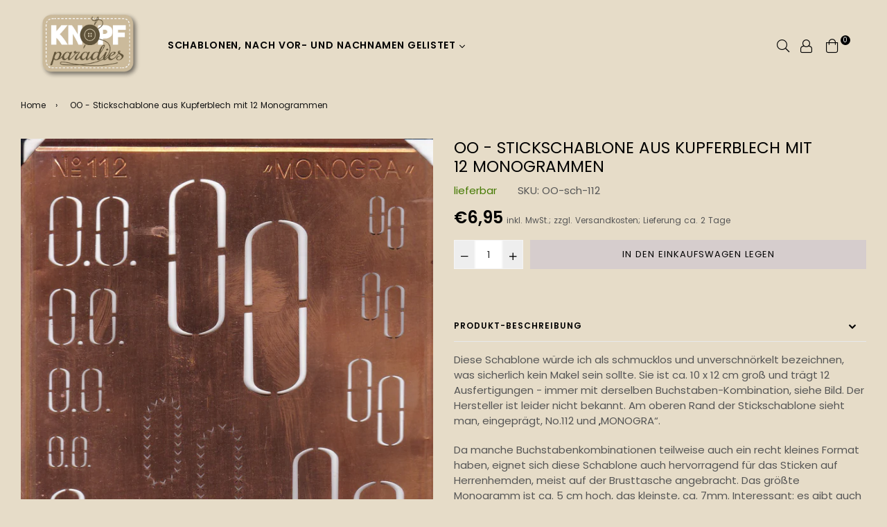

--- FILE ---
content_type: text/html; charset=utf-8
request_url: https://knopfparade.de/products/oo-sch-112-grosse-unverschnoerkelte-monogrammschablone
body_size: 31070
content:
<!doctype html>
<!--[if IE 9]> <html class="ie9 no-js" lang="de" > <![endif]-->
<!--[if (gt IE 9)|!(IE)]><!--> <html class="no-js" lang="de" > <!--<![endif]-->
<head>
  <meta name="p:domain_verify" content="a95ce84e6ea704c25c6712d2ffc54ae1"/>
  <meta charset="utf-8">
  <meta http-equiv="X-UA-Compatible" content="IE=edge,chrome=1">
  <meta name="viewport" content="width=device-width,initial-scale=1,maximum-scale=1,user-scalable=0">
  <meta name="theme-color" content="#d6cdcd">
  <link rel="canonical" href="https://knopfparade.de/products/oo-sch-112-grosse-unverschnoerkelte-monogrammschablone">
  <link rel="preconnect" href="//fonts.shopifycdn.com/" crossorigin>
  <link rel="preconnect" href="//cdn.shopify.com/" crossorigin>
  <link rel="preconnect" href="//v.shopify.com/" crossorigin>
  <link rel="dns-prefetch" href="//knopfparade.de" crossorigin>
  <link rel="dns-prefetch" href="//knoeppe.myshopify.com" crossorigin>
  <link rel="dns-prefetch" href="//cdn.shopify.com" crossorigin>
  <link rel="dns-prefetch" href="//v.shopify.com" crossorigin>
  <link rel="dns-prefetch" href="//fonts.shopifycdn.com" crossorigin>
  <link rel="preload" as="style" href="//knopfparade.de/cdn/shop/t/11/assets/theme.scss.css?v=18774574760948853451718950170"><link rel="shortcut icon" href="//knopfparade.de/cdn/shop/files/5906ro-s500_32x32.png?v=1614285323" type="image/png"><title>Stick-Schablone mit 12 Monogrammen - OO
&ndash; knopfparadies</title><meta name="description" content="Diese Schablone würde ich als schmucklos und unverschnörkelt bezeichnen, was sicherlich kein Makel sein sollte. Sie ist ca. 10 x 12 cm groß und trägt 12 Ausfertigungen - immer mit derselben Buchstaben-Kombination, siehe Bild. Der Hersteller ist leider nicht bekannt. Am oberen Rand der Stickschablone sieht man, eingeprä"><!-- /snippets/social-meta-tags.liquid --><meta property="og:site_name" content="knopfparadies">
<meta property="og:url" content="https://knopfparade.de/products/oo-sch-112-grosse-unverschnoerkelte-monogrammschablone">
<meta property="og:title" content="OO - Stickschablone aus Kupferblech mit 12 Monogrammen">
<meta property="og:type" content="product">
<meta property="og:description" content="Diese Schablone würde ich als schmucklos und unverschnörkelt bezeichnen, was sicherlich kein Makel sein sollte. Sie ist ca. 10 x 12 cm groß und trägt 12 Ausfertigungen - immer mit derselben Buchstaben-Kombination, siehe Bild. Der Hersteller ist leider nicht bekannt. Am oberen Rand der Stickschablone sieht man, eingeprä"><meta property="og:price:amount" content="6,95">
  <meta property="og:price:currency" content="EUR"><meta property="og:image" content="http://knopfparade.de/cdn/shop/files/OO-sch-112_3970349e-df79-4194-8678-7878b47f1223_1200x1200.jpg?v=1718821935">
<meta property="og:image:secure_url" content="https://knopfparade.de/cdn/shop/files/OO-sch-112_3970349e-df79-4194-8678-7878b47f1223_1200x1200.jpg?v=1718821935">
<meta name="twitter:card" content="summary_large_image">
<meta name="twitter:title" content="OO - Stickschablone aus Kupferblech mit 12 Monogrammen">
<meta name="twitter:description" content="Diese Schablone würde ich als schmucklos und unverschnörkelt bezeichnen, was sicherlich kein Makel sein sollte. Sie ist ca. 10 x 12 cm groß und trägt 12 Ausfertigungen - immer mit derselben Buchstaben-Kombination, siehe Bild. Der Hersteller ist leider nicht bekannt. Am oberen Rand der Stickschablone sieht man, eingeprä">
  
  <!-- main js -->
  <!--[if (lte IE 9) ]><script src="//knopfparade.de/cdn/shop/t/11/assets/match-media.min.js?v=22265819453975888031596737782" type="text/javascript"></script><![endif]-->
  <script src="//knopfparade.de/cdn/shop/t/11/assets/jquery.min.js?v=121482030648310525421596737779" type="text/javascript"></script>
  
  <!-- css -->
  <style type="text/css">		.flex{display:flex}.flex .flex-item{flex:1}*,::after,::before{box-sizing:border-box}html{overflow-x:hidden}body{font-family:Arial,Tahoma;margin:0;padding:0;overflow-x:hidden}article,aside,details,figcaption,figure,footer,header,hgroup,main,menu,nav,section,summary{display:block}body,button,input,select,textarea{-webkit-font-smoothing:antialiased;-webkit-text-size-adjust:100%}b,optgroup,strong{font-weight:700}em{font-style:italic}small{font-size:80%}sub,sup{font-size:75%;line-height:0;position:relative;vertical-align:baseline}sup{top:-.5em}sub{bottom:-.25em}img{max-width:100%;border:0}button,input,optgroup,select,textarea{color:inherit;font:inherit;margin:0;outline:0}button[disabled],html input[disabled]{cursor:default}.mb0{margin-bottom:0!important}[type=button]::-moz-focus-inner,[type=reset]::-moz-focus-inner,[type=submit]::-moz-focus-inner,button::-moz-focus-inner{border-style:none;padding:0}[type=button]:-moz-focusring,[type=reset]:-moz-focusring,[type=submit]:-moz-focusring,button:-moz-focusring{outline:1px dotted ButtonText}input[type=email],input[type=number],input[type=password],input[type=search]{-webkit-appearance:none;-moz-appearance:none}table{width:100%;border-collapse:collapse;border-spacing:0}td,th{padding:0}textarea{overflow:auto;-webkit-appearance:none;-moz-appearance:none}[tabindex='-1']:focus{outline:0}a,img{outline:0!important;border:0}[role=button],a,button,input,label,select,textarea{touch-action:manipulation}.pull-right{float:right}.pull-left{float:left}.clearfix::after{content:'';display:table;clear:both}.clear{clear:both}.icon__fallback-text,.visually-hidden{position:absolute!important;overflow:hidden;clip:rect(0 0 0 0);height:1px;width:1px;margin:-1px;padding:0;border:0}.visibility-hidden{visibility:hidden}.js-focus-hidden:focus{outline:0}.no-js:not(html){display:none}.no-js .no-js:not(html){display:block}.no-js .js{display:none}.skip-link:focus{clip:auto;width:auto;height:auto;margin:0;color:#000;background-color:#fff;padding:10px;opacity:1;z-index:10000;transition:none}blockquote{font-size:1.38462em;font-style:normal;text-align:center;padding:0 30px;margin:0}.rte blockquote{border-color:#e8e9eb;border-width:1px 0;border-style:solid;padding:30px 0;margin-bottom:15px}blockquote p+cite{margin-top:15px}blockquote cite{display:block;font-size:.85em;font-weight:400}blockquote cite::before{content:'\2014 \0020'}code,pre{font-family:Consolas,monospace;font-size:1em}pre{overflow:auto}p{margin:0 0 20px}p:last-child{margin-bottom:0}.fine-print{font-size:em(14);font-style:italic}.txt--minor{font-size:80%}.txt--emphasis{font-style:italic}.address{margin-bottom:30px}.icon{display:inline-block;width:20px;height:20px;vertical-align:middle;fill:currentColor}.no-svg .icon{display:none}svg.icon:not(.icon--full-color) circle,svg.icon:not(.icon--full-color) ellipse,svg.icon:not(.icon--full-color) g,svg.icon:not(.icon--full-color) line,svg.icon:not(.icon--full-color) path,svg.icon:not(.icon--full-color) polygon,svg.icon:not(.icon--full-color) polyline,svg.icon:not(.icon--full-color) rect,symbol.icon:not(.icon--full-color) circle,symbol.icon:not(.icon--full-color) ellipse,symbol.icon:not(.icon--full-color) g,symbol.icon:not(.icon--full-color) line,symbol.icon:not(.icon--full-color) path,symbol.icon:not(.icon--full-color) polygon,symbol.icon:not(.icon--full-color) polyline,symbol.icon:not(.icon--full-color) rect{fill:inherit;stroke:inherit}.no-svg .icon__fallback-text{position:static!important;overflow:inherit;clip:none;height:auto;width:auto;margin:0}.payment-icons{-moz-user-select:none;-ms-user-select:none;-webkit-user-select:none;user-select:none;cursor:default}.payment-icons .icon{width:30px;height:30px}.social-icons .ad{font-size:16px}ol,ul{margin:0;padding:0}li{list-style:none}ol{list-style:decimal}.list--inline{padding:0;margin:0}.list--inline li{display:inline-block;margin-bottom:0;vertical-align:middle}.rte img{height:auto}.rte table{table-layout:fixed}.rte ol,.rte ul{margin:0 0 10px 20px}.rte ol.list--inline,.rte ul.list--inline{margin-left:0}.rte ul{list-style:disc outside}.rte ul ul{list-style:circle outside}.rte ul ul ul{list-style:square outside}.rte a:not(.btn){padding-bottom:1px}.text-center .rte ol,.text-center .rte ul,.text-center.rte ol,.text-center.rte ul{margin-left:0;list-style-position:inside}.rte__table-wrapper{max-width:100%;overflow:auto;-webkit-overflow-scrolling:touch}.ad-spin{-webkit-animation:ad-spin 2s infinite linear;animation:ad-spin 2s infinite linear}@keyframes ad-spin{from{transform:rotate(0)}to{transform:rotate(360deg)}}.text-link{display:inline;border:0 none;background:0 0;padding:0;margin:0}svg:not(:root){overflow:hidden}.video-wrapper{position:relative;overflow:hidden;max-width:100%;padding-bottom:56.25%;height:0;height:auto}.video-wrapper iframe{position:absolute;top:0;left:0;width:100%;height:100%}form{margin:0}legend{border:0;padding:0}button,input[type=submit]{cursor:pointer}textarea{min-height:100px}select::-ms-expand{display:none}.label--hidden{position:absolute;height:0;width:0;margin-bottom:0;overflow:hidden;clip:rect(1px,1px,1px,1px)}.ie9 .label--hidden{position:static;height:auto;width:auto;margin-bottom:2px;overflow:visible;clip:initial}.form-vertical input,.form-vertical select,.form-vertical textarea{display:block;width:100%}.form-vertical [type=checkbox],.form-vertical [type=radio]{display:inline-block;width:auto;margin-right:5px}.form-vertical .btn,.form-vertical [type=submit]{display:inline-block;width:auto}.errors,.form--success,.note{padding:8px;margin:0 0 15px;font-size:12px}hr{margin:20px 0;border:0}.hr--small{padding:10px 0;margin:0}.hr--invisible{border-bottom:0}.is-transitioning{display:block!important;visibility:visible!important}.placeholder-svg{display:block;fill:rgba(85,85,85,.35);background-color:rgba(85,85,85,.1);width:100%;height:100%;max-width:100%;max-height:100%;border:1px solid rgba(85,85,85,.2)}.placeholder-noblocks{padding:40px;text-align:center}.placeholder-background{position:absolute;top:0;right:0;bottom:0;left:0}.placeholder-background .icon{border:0}.image-bar__content .placeholder-svg{position:absolute;top:0;left:0}.col-2{width:50%}.col-3{width:33.33%}.col-4{width:25%}.col-5{width:20%}.wd-30{width:30%}.wd-40{width:40%}.wd-50{width:50%}.wd-60{width:60%}.wd-70{width:70%}.wd-80{width:80%}.wd-90{width:90%}#siteNav.hidearrow .ad-angle-down-l{display:none}#siteNav.left{text-align:left}#siteNav.center{text-align:center}#siteNav.right{text-align:right}#siteNav.regular>li a{font-weight:400}#siteNav.medium>li a{font-weight:600}#siteNav.bold>li a{font-weight:700}		.grid{list-style:none;padding:0;margin-left:-15px;margin-right:-15px}.grid::after{content:'';display:table;clear:both}@media only screen and (max-width:766px){.grid{margin-left:-10px;margin-right:-10px}}@media only screen and (max-width:479px){.grid{margin-left:-5px;margin-right:-5px}}.grid__item{float:left;width:100%;padding-left:15px;padding-right:15px}@media only screen and (max-width:766px){.grid__item{padding-left:10px;padding-right:10px}}@media only screen and (max-width:479px){.grid__item{padding-left:5px;padding-right:5px}}.grid__item[class*="--push"]{position:relative}.grid--rev{direction:rtl;text-align:left}.grid--rev>.grid__item{direction:ltr;text-align:left;float:right}.one-whole{width:100%}.one-half{width:50%}.one-third{width:33.33333%}.two-thirds{width:66.66667%}.one-quarter{width:25%}.two-quarters{width:50%}.three-quarters{width:75%}.one-fifth{width:20%}.two-fifths{width:40%}.three-fifths{width:60%}.four-fifths{width:80%}.one-sixth{width:16.66667%}.two-sixths{width:33.33333%}.three-sixths{width:50%}.four-sixths{width:66.66667%}.five-sixths{width:83.33333%}.one-seventh{width:14.28571%}.two-seventh{width:28.57143%}.three-seventh{width:42.85714%}.four-seventh{width:57.14286%}.five-seventh{width:71.42857%}.one-eighth{width:12.5%}.two-eighths{width:25%}.three-eighths{width:37.5%}.four-eighths{width:50%}.five-eighths{width:62.5%}.six-eighths{width:75%}.seven-eighths{width:87.5%}.one-tenth{width:10%}.two-tenths{width:20%}.three-tenths{width:30%}.four-tenths{width:40%}.five-tenths{width:50%}.six-tenths{width:60%}.seven-tenths{width:70%}.eight-tenths{width:80%}.nine-tenths{width:90%}.one-twelfth{width:8.33333%}.two-twelfths{width:16.66667%}.three-twelfths{width:25%}.four-twelfths{width:33.33333%}.five-twelfths{width:41.66667%}.six-twelfths{width:50%}.seven-twelfths{width:58.33333%}.eight-twelfths{width:66.66667%}.nine-twelfths{width:75%}.ten-twelfths{width:83.33333%}.eleven-twelfths{width:91.66667%}.show{display:block!important}.hide{display:none!important}.text-left{text-align:left!important}.text-right{text-align:right!important}.text-center{text-align:center!important}@media only screen and (min-width:767px){.medium-up--one-whole{width:100%}.medium-up--one-half{width:50%}.medium-up--one-third{width:33.33333%}.medium-up--two-thirds{width:66.66667%}.medium-up--one-quarter{width:25%}.medium-up--two-quarters{width:50%}.medium-up--three-quarters{width:75%}.medium-up--one-fifth{width:20%}.medium-up--two-fifths{width:40%}.medium-up--three-fifths{width:60%}.medium-up--four-fifths{width:80%}.medium-up--one-sixth{width:16.66667%}.medium-up--two-sixths{width:33.33333%}.medium-up--three-sixths{width:50%}.medium-up--four-sixths{width:66.66667%}.medium-up--five-sixths{width:83.33333%}.medium-up--one-seventh{width:14.28571%}.medium-up--two-seventh{width:28.57143%}.medium-up--three-seventh{width:42.85714%}.medium-up--four-seventh{width:57.14286%}.medium-up--five-seventh{width:71.42857%}.medium-up--one-eighth{width:12.5%}.medium-up--two-eighths{width:25%}.medium-up--three-eighths{width:37.5%}.medium-up--four-eighths{width:50%}.medium-up--five-eighths{width:62.5%}.medium-up--six-eighths{width:75%}.medium-up--seven-eighths{width:87.5%}.medium-up--one-tenth{width:10%}.medium-up--two-tenths{width:20%}.medium-up--three-tenths{width:30%}.medium-up--four-tenths{width:40%}.medium-up--five-tenths{width:50%}.medium-up--six-tenths{width:60%}.medium-up--seven-tenths{width:70%}.medium-up--eight-tenths{width:80%}.medium-up--nine-tenths{width:90%}.medium-up--one-twelfth{width:8.33333%}.medium-up--two-twelfths{width:16.66667%}.medium-up--three-twelfths{width:25%}.medium-up--four-twelfths{width:33.33333%}.medium-up--five-twelfths{width:41.66667%}.medium-up--six-twelfths{width:50%}.medium-up--seven-twelfths{width:58.33333%}.medium-up--eight-twelfths{width:66.66667%}.medium-up--nine-twelfths{width:75%}.medium-up--ten-twelfths{width:83.33333%}.medium-up--eleven-twelfths{width:91.66667%}.grid--uniform .medium-up--five-tenths:nth-child(2n+1),.grid--uniform .medium-up--four-eighths:nth-child(2n+1),.grid--uniform .medium-up--four-twelfths:nth-child(3n+1),.grid--uniform .medium-up--one-eighth:nth-child(8n+1),.grid--uniform .medium-up--one-fifth:nth-child(5n+1),.grid--uniform .medium-up--one-half:nth-child(2n+1),.grid--uniform .medium-up--one-quarter:nth-child(4n+1),.grid--uniform .medium-up--one-seventh:nth-child(7n+1),.grid--uniform .medium-up--one-sixth:nth-child(6n+1),.grid--uniform .medium-up--one-third:nth-child(3n+1),.grid--uniform .medium-up--one-twelfth:nth-child(12n+1),.grid--uniform .medium-up--six-twelfths:nth-child(2n+1),.grid--uniform .medium-up--three-sixths:nth-child(2n+1),.grid--uniform .medium-up--three-twelfths:nth-child(4n+1),.grid--uniform .medium-up--two-eighths:nth-child(4n+1),.grid--uniform .medium-up--two-sixths:nth-child(3n+1),.grid--uniform .medium-up--two-twelfths:nth-child(6n+1){clear:both}.medium-up--show{display:block!important}.medium-up--hide{display:none!important}.medium-up--text-left{text-align:left!important}.medium-up--text-right{text-align:right!important}.medium-up--text-center{text-align:center!important}}@media only screen and (min-width:999px){.large-up--one-whole{width:100%}.large-up--one-half{width:50%}.large-up--one-third{width:33.33333%}.large-up--two-thirds{width:66.66667%}.large-up--one-quarter{width:25%}.large-up--two-quarters{width:50%}.large-up--three-quarters{width:75%}.large-up--one-fifth{width:20%}.large-up--two-fifths{width:40%}.large-up--three-fifths{width:60%}.large-up--four-fifths{width:80%}.large-up--one-sixth{width:16.66667%}.large-up--two-sixths{width:33.33333%}.large-up--three-sixths{width:50%}.large-up--four-sixths{width:66.66667%}.large-up--five-sixths{width:83.33333%}.large-up--one-seventh{width:14.28571%}.large-up--two-seventh{width:28.57143%}.large-up--three-seventh{width:42.85714%}.large-up--four-seventh{width:57.14286%}.large-up--five-seventh{width:71.42857%}.large-up--one-eighth{width:12.5%}.large-up--two-eighths{width:25%}.large-up--three-eighths{width:37.5%}.large-up--four-eighths{width:50%}.large-up--five-eighths{width:62.5%}.large-up--six-eighths{width:75%}.large-up--seven-eighths{width:87.5%}.large-up--one-tenth{width:10%}.large-up--two-tenths{width:20%}.large-up--three-tenths{width:30%}.large-up--four-tenths{width:40%}.large-up--five-tenths{width:50%}.large-up--six-tenths{width:60%}.large-up--seven-tenths{width:70%}.large-up--eight-tenths{width:80%}.large-up--nine-tenths{width:90%}.large-up--one-twelfth{width:8.33333%}.large-up--two-twelfths{width:16.66667%}.large-up--three-twelfths{width:25%}.large-up--four-twelfths{width:33.33333%}.large-up--five-twelfths{width:41.66667%}.large-up--six-twelfths{width:50%}.large-up--seven-twelfths{width:58.33333%}.large-up--eight-twelfths{width:66.66667%}.large-up--nine-twelfths{width:75%}.large-up--ten-twelfths{width:83.33333%}.large-up--eleven-twelfths{width:91.66667%}.grid--uniform .large-up--five-tenths:nth-child(2n+1),.grid--uniform .large-up--four-eighths:nth-child(2n+1),.grid--uniform .large-up--four-twelfths:nth-child(3n+1),.grid--uniform .large-up--one-eighth:nth-child(8n+1),.grid--uniform .large-up--one-fifth:nth-child(5n+1),.grid--uniform .large-up--one-half:nth-child(2n+1),.grid--uniform .large-up--one-quarter:nth-child(4n+1),.grid--uniform .large-up--one-seventh:nth-child(7n+1),.grid--uniform .large-up--one-sixth:nth-child(6n+1),.grid--uniform .large-up--one-third:nth-child(3n+1),.grid--uniform .large-up--one-twelfth:nth-child(12n+1),.grid--uniform .large-up--six-twelfths:nth-child(2n+1),.grid--uniform .large-up--three-sixths:nth-child(2n+1),.grid--uniform .large-up--three-twelfths:nth-child(4n+1),.grid--uniform .large-up--two-eighths:nth-child(4n+1),.grid--uniform .large-up--two-sixths:nth-child(3n+1),.grid--uniform .large-up--two-twelfths:nth-child(6n+1){clear:both}.large-up--show{display:block!important}.large-up--hide{display:none!important}.large-up--text-left{text-align:left!important}.large-up--text-right{text-align:right!important}.large-up--text-center{text-align:center!important}}@media only screen and (min-width:1200px){.widescreen--one-whole{width:100%}.widescreen--one-half{width:50%}.widescreen--one-third{width:33.33333%}.widescreen--two-thirds{width:66.66667%}.widescreen--one-quarter{width:25%}.widescreen--two-quarters{width:50%}.widescreen--three-quarters{width:75%}.widescreen--one-fifth{width:20%}.widescreen--two-fifths{width:40%}.widescreen--three-fifths{width:60%}.widescreen--four-fifths{width:80%}.widescreen--one-sixth{width:16.66667%}.widescreen--two-sixths{width:33.33333%}.widescreen--three-sixths{width:50%}.widescreen--four-sixths{width:66.66667%}.widescreen--five-sixths{width:83.33333%}.widescreen--one-seventh{width:14.28571%}.widescreen--two-seventh{width:28.57143%}.widescreen--three-seventh{width:42.85714%}.widescreen--four-seventh{width:57.14286%}.widescreen--five-seventh{width:71.42857%}.widescreen--one-eighth{width:12.5%}.widescreen--two-eighths{width:25%}.widescreen--three-eighths{width:37.5%}.widescreen--four-eighths{width:50%}.widescreen--five-eighths{width:62.5%}.widescreen--six-eighths{width:75%}.widescreen--seven-eighths{width:87.5%}.widescreen--one-tenth{width:10%}.widescreen--two-tenths{width:20%}.widescreen--three-tenths{width:30%}.widescreen--four-tenths{width:40%}.widescreen--five-tenths{width:50%}.widescreen--six-tenths{width:60%}.widescreen--seven-tenths{width:70%}.widescreen--eight-tenths{width:80%}.widescreen--nine-tenths{width:90%}.widescreen--one-twelfth{width:8.33333%}.widescreen--two-twelfths{width:16.66667%}.widescreen--three-twelfths{width:25%}.widescreen--four-twelfths{width:33.33333%}.widescreen--five-twelfths{width:41.66667%}.widescreen--six-twelfths{width:50%}.widescreen--seven-twelfths{width:58.33333%}.widescreen--eight-twelfths{width:66.66667%}.widescreen--nine-twelfths{width:75%}.widescreen--ten-twelfths{width:83.33333%}.widescreen--eleven-twelfths{width:91.66667%}.grid--uniform .widescreen--five-tenths:nth-child(2n+1),.grid--uniform .widescreen--four-eighths:nth-child(2n+1),.grid--uniform .widescreen--four-twelfths:nth-child(3n+1),.grid--uniform .widescreen--one-eighth:nth-child(8n+1),.grid--uniform .widescreen--one-fifth:nth-child(5n+1),.grid--uniform .widescreen--one-half:nth-child(2n+1),.grid--uniform .widescreen--one-quarter:nth-child(4n+1),.grid--uniform .widescreen--one-seventh:nth-child(7n+1),.grid--uniform .widescreen--one-sixth:nth-child(6n+1),.grid--uniform .widescreen--one-third:nth-child(3n+1),.grid--uniform .widescreen--one-twelfth:nth-child(12n+1),.grid--uniform .widescreen--six-twelfths:nth-child(2n+1),.grid--uniform .widescreen--three-sixths:nth-child(2n+1),.grid--uniform .widescreen--three-twelfths:nth-child(4n+1),.grid--uniform .widescreen--two-eighths:nth-child(4n+1),.grid--uniform .widescreen--two-sixths:nth-child(3n+1),.grid--uniform .widescreen--two-twelfths:nth-child(6n+1){clear:both}.widescreen--show{display:block!important}.widescreen--hide{display:none!important}.widescreen--text-left{text-align:left!important}.widescreen--text-right{text-align:right!important}.widescreen--text-center{text-align:center!important}}@media only screen and (min-width:999px) and (max-width:1199px){.large--one-whole{width:100%}.large--one-half{width:50%}.large--one-third{width:33.33333%}.large--two-thirds{width:66.66667%}.large--one-quarter{width:25%}.large--two-quarters{width:50%}.large--three-quarters{width:75%}.large--one-fifth{width:20%}.large--two-fifths{width:40%}.large--three-fifths{width:60%}.large--four-fifths{width:80%}.large--one-sixth{width:16.66667%}.large--two-sixths{width:33.33333%}.large--three-sixths{width:50%}.large--four-sixths{width:66.66667%}.large--five-sixths{width:83.33333%}.large--one-seventh{width:14.28571%}.large--two-seventh{width:28.57143%}.large--three-seventh{width:42.85714%}.large--four-seventh{width:57.14286%}.large--five-seventh{width:71.42857%}.large--one-eighth{width:12.5%}.large--two-eighths{width:25%}.large--three-eighths{width:37.5%}.large--four-eighths{width:50%}.large--five-eighths{width:62.5%}.large--six-eighths{width:75%}.large--seven-eighths{width:87.5%}.large--one-tenth{width:10%}.large--two-tenths{width:20%}.large--three-tenths{width:30%}.large--four-tenths{width:40%}.large--five-tenths{width:50%}.large--six-tenths{width:60%}.large--seven-tenths{width:70%}.large--eight-tenths{width:80%}.large--nine-tenths{width:90%}.large--one-twelfth{width:8.33333%}.large--two-twelfths{width:16.66667%}.large--three-twelfths{width:25%}.large--four-twelfths{width:33.33333%}.large--five-twelfths{width:41.66667%}.large--six-twelfths{width:50%}.large--seven-twelfths{width:58.33333%}.large--eight-twelfths{width:66.66667%}.large--nine-twelfths{width:75%}.large--ten-twelfths{width:83.33333%}.large--eleven-twelfths{width:91.66667%}.grid--uniform .large--five-tenths:nth-child(2n+1),.grid--uniform .large--four-eighths:nth-child(2n+1),.grid--uniform .large--four-twelfths:nth-child(3n+1),.grid--uniform .large--one-eighth:nth-child(8n+1),.grid--uniform .large--one-fifth:nth-child(5n+1),.grid--uniform .large--one-half:nth-child(2n+1),.grid--uniform .large--one-quarter:nth-child(4n+1),.grid--uniform .large--one-seventh:nth-child(7n+1),.grid--uniform .large--one-sixth:nth-child(6n+1),.grid--uniform .large--one-third:nth-child(3n+1),.grid--uniform .large--one-twelfth:nth-child(12n+1),.grid--uniform .large--six-twelfths:nth-child(2n+1),.grid--uniform .large--three-sixths:nth-child(2n+1),.grid--uniform .large--three-twelfths:nth-child(4n+1),.grid--uniform .large--two-eighths:nth-child(4n+1),.grid--uniform .large--two-sixths:nth-child(3n+1),.grid--uniform .large--two-twelfths:nth-child(6n+1){clear:both}.large--show{display:block!important}.large--hide{display:none!important}.large--text-left{text-align:left!important}.large--text-right{text-align:right!important}.large--text-center{text-align:center!important}}@media only screen and (min-width:767px) and (max-width:998px){.medium--one-whole{width:100%}.medium--one-half{width:50%}.medium--one-third{width:33.33333%}.medium--two-thirds{width:66.66667%}.medium--one-quarter{width:25%}.medium--two-quarters{width:50%}.medium--three-quarters{width:75%}.medium--one-fifth{width:20%}.medium--two-fifths{width:40%}.medium--three-fifths{width:60%}.medium--four-fifths{width:80%}.medium--one-sixth{width:16.66667%}.medium--two-sixths{width:33.33333%}.medium--three-sixths{width:50%}.medium--four-sixths{width:66.66667%}.medium--five-sixths{width:83.33333%}.medium--one-seventh{width:14.28571%}.medium--two-seventh{width:28.57143%}.medium--three-seventh{width:42.85714%}.medium--four-seventh{width:57.14286%}.medium--five-seventh{width:71.42857%}.medium--one-eighth{width:12.5%}.medium--two-eighths{width:25%}.medium--three-eighths{width:37.5%}.medium--four-eighths{width:50%}.medium--five-eighths{width:62.5%}.medium--six-eighths{width:75%}.medium--seven-eighths{width:87.5%}.medium--one-tenth{width:10%}.medium--two-tenths{width:20%}.medium--three-tenths{width:30%}.medium--four-tenths{width:40%}.medium--five-tenths{width:50%}.medium--six-tenths{width:60%}.medium--seven-tenths{width:70%}.medium--eight-tenths{width:80%}.medium--nine-tenths{width:90%}.medium--one-twelfth{width:8.33333%}.medium--two-twelfths{width:16.66667%}.medium--three-twelfths{width:25%}.medium--four-twelfths{width:33.33333%}.medium--five-twelfths{width:41.66667%}.medium--six-twelfths{width:50%}.medium--seven-twelfths{width:58.33333%}.medium--eight-twelfths{width:66.66667%}.medium--nine-twelfths{width:75%}.medium--ten-twelfths{width:83.33333%}.medium--eleven-twelfths{width:91.66667%}.grid--uniform .medium--five-tenths:nth-child(2n+1),.grid--uniform .medium--four-eighths:nth-child(2n+1),.grid--uniform .medium--four-twelfths:nth-child(3n+1),.grid--uniform .medium--one-eighth:nth-child(8n+1),.grid--uniform .medium--one-fifth:nth-child(5n+1),.grid--uniform .medium--one-half:nth-child(2n+1),.grid--uniform .medium--one-quarter:nth-child(4n+1),.grid--uniform .medium--one-seventh:nth-child(7n+1),.grid--uniform .medium--one-sixth:nth-child(6n+1),.grid--uniform .medium--one-third:nth-child(3n+1),.grid--uniform .medium--one-twelfth:nth-child(12n+1),.grid--uniform .medium--six-twelfths:nth-child(2n+1),.grid--uniform .medium--three-sixths:nth-child(2n+1),.grid--uniform .medium--three-twelfths:nth-child(4n+1),.grid--uniform .medium--two-eighths:nth-child(4n+1),.grid--uniform .medium--two-sixths:nth-child(3n+1),.grid--uniform .medium--two-twelfths:nth-child(6n+1){clear:both}.medium--show{display:block!important}.medium--hide{display:none!important}.medium--text-left{text-align:left!important}.medium--text-right{text-align:right!important}.medium--text-center{text-align:center!important}}@media only screen and (max-width:766px){.small--one-whole{width:100%}.small--one-half{width:50%}.small--one-third{width:33.33333%}.small--two-thirds{width:66.66667%}.small--one-quarter{width:25%}.small--two-quarters{width:50%}.small--three-quarters{width:75%}.small--one-fifth{width:20%}.small--two-fifths{width:40%}.small--three-fifths{width:60%}.small--four-fifths{width:80%}.small--one-sixth{width:16.66667%}.small--two-sixths{width:33.33333%}.small--three-sixths{width:50%}.small--four-sixths{width:66.66667%}.small--five-sixths{width:83.33333%}.small--one-seventh{width:14.28571%}.small--two-seventh{width:28.57143%}.small--three-seventh{width:42.85714%}.small--four-seventh{width:57.14286%}.small--five-seventh{width:71.42857%}.small--one-eighth{width:12.5%}.small--two-eighths{width:25%}.small--three-eighths{width:37.5%}.small--four-eighths{width:50%}.small--five-eighths{width:62.5%}.small--six-eighths{width:75%}.small--seven-eighths{width:87.5%}.small--one-tenth{width:10%}.small--two-tenths{width:20%}.small--three-tenths{width:30%}.small--four-tenths{width:40%}.small--five-tenths{width:50%}.small--six-tenths{width:60%}.small--seven-tenths{width:70%}.small--eight-tenths{width:80%}.small--nine-tenths{width:90%}.small--one-twelfth{width:8.33333%}.small--two-twelfths{width:16.66667%}.small--three-twelfths{width:25%}.small--four-twelfths{width:33.33333%}.small--five-twelfths{width:41.66667%}.small--six-twelfths{width:50%}.small--seven-twelfths{width:58.33333%}.small--eight-twelfths{width:66.66667%}.small--nine-twelfths{width:75%}.small--ten-twelfths{width:83.33333%}.small--eleven-twelfths{width:91.66667%}.grid--uniform .small--five-tenths:nth-child(2n+1),.grid--uniform .small--four-eighths:nth-child(2n+1),.grid--uniform .small--four-twelfths:nth-child(3n+1),.grid--uniform .small--one-eighth:nth-child(8n+1),.grid--uniform .small--one-fifth:nth-child(5n+1),.grid--uniform .small--one-half:nth-child(2n+1),.grid--uniform .small--one-quarter:nth-child(4n+1),.grid--uniform .small--one-seventh:nth-child(7n+1),.grid--uniform .small--one-sixth:nth-child(6n+1),.grid--uniform .small--one-third:nth-child(3n+1),.grid--uniform .small--one-twelfth:nth-child(12n+1),.grid--uniform .small--six-twelfths:nth-child(2n+1),.grid--uniform .small--three-sixths:nth-child(2n+1),.grid--uniform .small--three-twelfths:nth-child(4n+1),.grid--uniform .small--two-eighths:nth-child(4n+1),.grid--uniform .small--two-sixths:nth-child(3n+1),.grid--uniform .small--two-twelfths:nth-child(6n+1){clear:both}.small--show{display:block!important}.small--hide{display:none!important}.small--text-left{text-align:left!important}.small--text-right{text-align:right!important}.small--text-center{text-align:center!important}}@media only screen and (max-width:639px){.mobile--one-whole{width:100%}.mobile--one-half{width:50%}.mobile--one-third{width:33.33333%}.mobile--two-thirds{width:66.66667%}.mobile--one-quarter{width:25%}.mobile--two-quarters{width:50%}.mobile--three-quarters{width:75%}.mobile--one-fifth{width:20%}.mobile--two-fifths{width:40%}.mobile--three-fifths{width:60%}.mobile--four-fifths{width:80%}.mobile--one-sixth{width:16.66667%}.mobile--two-sixths{width:33.33333%}.mobile--three-sixths{width:50%}.mobile--four-sixths{width:66.66667%}.mobile--five-sixths{width:83.33333%}.mobile--one-seventh{width:14.28571%}.mobile--two-seventh{width:28.57143%}.mobile--three-seventh{width:42.85714%}.mobile--four-seventh{width:57.14286%}.mobile--five-seventh{width:71.42857%}.mobile--one-eighth{width:12.5%}.mobile--two-eighths{width:25%}.mobile--three-eighths{width:37.5%}.mobile--four-eighths{width:50%}.mobile--five-eighths{width:62.5%}.mobile--six-eighths{width:75%}.mobile--seven-eighths{width:87.5%}.mobile--one-tenth{width:10%}.mobile--two-tenths{width:20%}.mobile--three-tenths{width:30%}.mobile--four-tenths{width:40%}.mobile--five-tenths{width:50%}.mobile--six-tenths{width:60%}.mobile--seven-tenths{width:70%}.mobile--eight-tenths{width:80%}.mobile--nine-tenths{width:90%}.mobile--one-twelfth{width:8.33333%}.mobile--two-twelfths{width:16.66667%}.mobile--three-twelfths{width:25%}.mobile--four-twelfths{width:33.33333%}.mobile--five-twelfths{width:41.66667%}.mobile--six-twelfths{width:50%}.mobile--seven-twelfths{width:58.33333%}.mobile--eight-twelfths{width:66.66667%}.mobile--nine-twelfths{width:75%}.mobile--ten-twelfths{width:83.33333%}.mobile--eleven-twelfths{width:91.66667%}.grid--uniform .mobile--five-tenths:nth-child(2n+1),.grid--uniform .mobile--four-eighths:nth-child(2n+1),.grid--uniform .mobile--four-twelfths:nth-child(3n+1),.grid--uniform .mobile--one-eighth:nth-child(8n+1),.grid--uniform .mobile--one-fifth:nth-child(5n+1),.grid--uniform .mobile--one-half:nth-child(2n+1),.grid--uniform .mobile--one-quarter:nth-child(4n+1),.grid--uniform .mobile--one-seventh:nth-child(7n+1),.grid--uniform .mobile--one-sixth:nth-child(6n+1),.grid--uniform .mobile--one-third:nth-child(3n+1),.grid--uniform .mobile--one-twelfth:nth-child(12n+1),.grid--uniform .mobile--six-twelfths:nth-child(2n+1),.grid--uniform .mobile--three-sixths:nth-child(2n+1),.grid--uniform .mobile--three-twelfths:nth-child(4n+1),.grid--uniform .mobile--two-eighths:nth-child(4n+1),.grid--uniform .mobile--two-sixths:nth-child(3n+1),.grid--uniform .mobile--two-twelfths:nth-child(6n+1){clear:both}.mobile--show{display:block!important}.mobile--hide{display:none!important}.mobile--text-left{text-align:left!important}.mobile--text-right{text-align:right!important}.mobile--text-center{text-align:center!important}}@media only screen and (max-width:766px){.small--push-one-half{left:50%}.small--push-one-third{left:33.33333%}.small--push-two-thirds{left:66.66667%}.small--push-one-quarter{left:25%}.small--push-two-quarters{left:50%}.small--push-three-quarters{left:75%}.small--push-one-fifth{left:20%}.small--push-two-fifths{left:40%}.small--push-three-fifths{left:60%}.small--push-four-fifths{left:80%}.small--push-one-sixth{left:16.66667%}.small--push-two-sixths{left:33.33333%}.small--push-three-sixths{left:50%}.small--push-four-sixths{left:66.66667%}.small--push-five-sixths{left:83.33333%}.small--push-one-eighth{left:12.5%}.small--push-two-eighths{left:25%}.small--push-three-eighths{left:37.5%}.small--push-four-eighths{left:50%}.small--push-five-eighths{left:62.5%}.small--push-six-eighths{left:75%}.small--push-seven-eighths{left:87.5%}.small--push-one-tenth{left:10%}.small--push-two-tenths{left:20%}.small--push-three-tenths{left:30%}.small--push-four-tenths{left:40%}.small--push-five-tenths{left:50%}.small--push-six-tenths{left:60%}.small--push-seven-tenths{left:70%}.small--push-eight-tenths{left:80%}.small--push-nine-tenths{left:90%}.small--push-one-twelfth{left:8.33333%}.small--push-two-twelfths{left:16.66667%}.small--push-three-twelfths{left:25%}.small--push-four-twelfths{left:33.33333%}.small--push-five-twelfths{left:41.66667%}.small--push-six-twelfths{left:50%}.small--push-seven-twelfths{left:58.33333%}.small--push-eight-twelfths{left:66.66667%}.small--push-nine-twelfths{left:75%}.small--push-ten-twelfths{left:83.33333%}.small--push-eleven-twelfths{left:91.66667%}}@media only screen and (min-width:767px){.medium-up--push-one-half{left:50%}.medium-up--push-one-third{left:33.33333%}.medium-up--push-two-thirds{left:66.66667%}.medium-up--push-one-quarter{left:25%}.medium-up--push-two-quarters{left:50%}.medium-up--push-three-quarters{left:75%}.medium-up--push-one-fifth{left:20%}.medium-up--push-two-fifths{left:40%}.medium-up--push-three-fifths{left:60%}.medium-up--push-four-fifths{left:80%}.medium-up--push-one-sixth{left:16.66667%}.medium-up--push-two-sixths{left:33.33333%}.medium-up--push-three-sixths{left:50%}.medium-up--push-four-sixths{left:66.66667%}.medium-up--push-five-sixths{left:83.33333%}.medium-up--push-one-eighth{left:12.5%}.medium-up--push-two-eighths{left:25%}.medium-up--push-three-eighths{left:37.5%}.medium-up--push-four-eighths{left:50%}.medium-up--push-five-eighths{left:62.5%}.medium-up--push-six-eighths{left:75%}.medium-up--push-seven-eighths{left:87.5%}.medium-up--push-one-tenth{left:10%}.medium-up--push-two-tenths{left:20%}.medium-up--push-three-tenths{left:30%}.medium-up--push-four-tenths{left:40%}.medium-up--push-five-tenths{left:50%}.medium-up--push-six-tenths{left:60%}.medium-up--push-seven-tenths{left:70%}.medium-up--push-eight-tenths{left:80%}.medium-up--push-nine-tenths{left:90%}.medium-up--push-one-twelfth{left:8.33333%}.medium-up--push-two-twelfths{left:16.66667%}.medium-up--push-three-twelfths{left:25%}.medium-up--push-four-twelfths{left:33.33333%}.medium-up--push-five-twelfths{left:41.66667%}.medium-up--push-six-twelfths{left:50%}.medium-up--push-seven-twelfths{left:58.33333%}.medium-up--push-eight-twelfths{left:66.66667%}.medium-up--push-nine-twelfths{left:75%}.medium-up--push-ten-twelfths{left:83.33333%}.medium-up--push-eleven-twelfths{left:91.66667%}}	 @font-face{font-family:Adorn-Icons;src:url("//knopfparade.de/cdn/shop/t/11/assets/adorn-icons.woff2?v=167339017966625775301596737771") format('woff2'),url("//knopfparade.de/cdn/shop/t/11/assets/adorn-icons.woff?v=161036233917603097671596737770") format('woff'),url("//knopfparade.de/cdn/shop/t/11/assets/adorn-icons.svg?v=47067478834948831351596737769#Adorn-Icons") format('svg');font-weight:400;font-style:normal;font-display:swap;}.ad{font:normal normal normal 16px/1 adorn-icons;speak:none;text-transform:none;display:inline-block;vertical-align:middle;text-rendering:auto;-webkit-font-smoothing:antialiased;-moz-osx-font-smoothing:grayscale}.ad-sort:before{content:"\ea0a"}.ad-step-forward:before{content:"\ea11"}.ad-step-forward-r:before{content:"\eb33"}.ad-an-double-down:before{content:"\eb62"}.ad-an-double-left:before{content:"\eb63"}.ad-an-double-right:before{content:"\eb64"}.ad-an-double-up:before{content:"\eb65"}.ad-angle-down:before{content:"\e902"}.ad-angle-down-r:before{content:"\ea45"}.ad-angle-down-l:before{content:"\eb66"}.ad-angle-left:before{content:"\e903"}.ad { /* use !important to prevent issues with browser extensions that change fonts */font-family: 'adorn-icons' !important; speak: none; font-style: normal; font-weight: normal; font-variant: normal; text-transform: none; line-height: 1; /* Better Font Rendering =========== */-webkit-font-smoothing: antialiased; -moz-osx-font-smoothing: grayscale; }.ad-money-note:before { content: "\e91c"; }.ad-chat:before { content: "\e906"; }.ad-credit-card1:before { content: "\e907"; }.ad-customer-service:before { content: "\e908"; }.ad-dollar:before { content: "\e909"; }.ad-fire:before { content: "\e911"; }.ad-fire-l:before { content: "\e912"; }.ad-free-delivery:before { content: "\e913"; }.ad-gift-box:before { content: "\e914"; }.ad-like:before { content: "\e91a"; }.ad-money:before { content: "\e91b"; }.ad-payment-security:before { content: "\e91d"; }.ad-phone-24:before { content: "\e923"; }.ad-recommended:before { content: "\e924"; }.ad-reliability:before { content: "\e925"; }.ad-rule:before { content: "\e926"; }.ad-ruler:before { content: "\e929"; }.ad-dressmaker:before { content: "\e92e"; }.ad-shield:before { content: "\e930"; }.ad-bag-t:before { content: "\e933"; }.ad-video2:before { content: "\e93b"; }.ad-video-player1:before { content: "\e93e"; }.ad-worldwide:before { content: "\e941"; }.ad-telegram:before { content: "\ec30"; }.ad-telegram-plane:before { content: "\ec31"; }.ad-upload:before { content: "\ea33"; }.ad-upload-r:before { content: "\eb51"; }.ad-upload-l:before { content: "\ec1a"; }.ad-window-restore-r:before { content: "\eb5e"; }.ad-book-r:before { content: "\ea6a"; }.ad-briefcase:before { content: "\e93c"; }.ad-briefcase-r:before { content: "\ea6b"; }.ad-calculator:before { content: "\e940"; }.ad-calculator-r:before { content: "\ea6e"; }.ad-calculator-l:before { content: "\eb83"; }.ad-calendar:before { content: "\f073"; }.ad-copy-l:before { content: "\eba5"; }.ad-download:before { content: "\e976"; }.ad-download-r:before { content: "\eaa6"; }.ad-paper-r-plane:before { content: "\eaeb"; }.ad-paper-l-plane:before { content: "\ebd7"; }.ad-portrait-l:before { content: "\ebe4"; }.ad-save:before { content: "\e9f4"; }.ad-save-r:before { content: "\eb1b"; }.ad-save-l:before { content: "\ebf2"; }.ad-server:before { content: "\f233"; }.ad-server-r:before { content: "\eb20"; }.ad-server-l:before { content: "\ebf6"; }.ad-id-badge:before { content: "\e9a2"; }.ad-id-badge-r:before { content: "\eabc"; }.ad-id-card:before { content: "\e9a3"; }.ad-id-card-r:before { content: "\eabd"; }.ad-id-card-l:before { content: "\ebbe"; }.ad-image:before { content: "\e9a4"; }.ad-image-r:before { content: "\eabe"; }.ad-images-r:before { content: "\eabf"; }.ad-inbox:before { content: "\e9a6"; }.ad-inbox-in:before { content: "\e9a7"; }.ad-inbox-in-r:before { content: "\eac0"; }.ad-inbox-out:before { content: "\e9a8"; }.ad-inbox-out-r:before { content: "\eac1"; }.ad-tag:before { content: "\ea1e"; }.ad-tags:before { content: "\ea1f"; }.ad-tag-r:before { content: "\eb39"; }.ad-tags-r:before { content: "\eb3a"; }.ad-tag-l:before { content: "\ec08"; }.ad-tags-l:before { content: "\ec09"; }.ad-newspaper:before { content: "\eae4"; }.ad-newspaper-r:before { content: "\ebd6"; }.ad-clipboard:before { content: "\f0ea"; }.ad-paste:before { content: "\f0ea"; }.ad-address-book-o:before { content: "\f2ba"; }.ad-address-book:before { content: "\e900"; }.ad-address-card:before { content: "\e901"; }.ad-address-book-r:before { content: "\ebbd"; }.ad-folder:before { content: "\e999"; }.ad-folder-open:before { content: "\e99a"; }.ad-browser:before { content: "\ea6c"; }.ad-folder-r:before { content: "\eab5"; }.ad-folder-open-r:before { content: "\eab6"; }.ad-folder-l:before { content: "\ebb7"; }.ad-folder-open-l:before { content: "\ebb8"; }.ad-file-text-o:before { content: "\f0f6"; }.ad-copy-files-o:before { content: "\f0c5"; }.ad-file-alt:before { content: "\e992"; }.ad-file-check:before { content: "\e993"; }.ad-file-code:before { content: "\e994"; }.ad-file-pdf:before { content: "\e995"; }.ad-file-ar:before { content: "\ebb5"; }.ad-sliders-h-square:before { content: "\ea08"; }.ad-sliders-hr-square:before { content: "\eb2d"; }.ad-tuning:before { content: "\ec46"; }.ad-ban:before { content: "\e938"; }.ad-ban-r:before { content: "\ea65"; }.ad-bars:before { content: "\e939"; }.ad-bars-r:before { content: "\ea66"; }.ad-bars-l:before { content: "\eb7f"; }.ad-chain:before { content: "\f0c1"; }.ad-link3:before { content: "\f0c1"; }.ad-circle-notch:before { content: "\e968"; }.ad-circle-notch-r:before { content: "\ea92"; }.ad-clone:before { content: "\f24d"; }.ad-cog:before { content: "\f013"; }.ad-gear:before { content: "\f013"; }.ad-cog-r:before { content: "\ea96"; }.ad-cog-l:before { content: "\eba0"; }.ad-cogs:before { content: "\f085"; }.ad-gears:before { content: "\f085"; }.ad-cogs-r:before { content: "\ea97"; }.ad-cogs-l:before { content: "\eba1"; }.ad-edit1:before { content: "\ec47"; }.ad-edit:before { content: "\e977"; }.ad-edit-l:before { content: "\eba9"; }.ad-edit4:before { content: "\f044"; }.ad-pencil-square-o:before { content: "\f044"; }.ad-ellipsis-h:before { content: "\e978"; }.ad-ellipsis-hl:before { content: "\eaa8"; }.ad-ellipsis-h3:before { content: "\f141"; }.ad-ellipsis-v:before { content: "\e979"; }.ad-ellipsis-vl:before { content: "\eaa9"; }.ad-ellipsis-v3:before { content: "\f142"; }.ad-expand-alt:before { content: "\e982"; }.ad-compress-alt:before { content: "\ea9c"; }.ad-expand:before { content: "\e981"; }.ad-expand-wide:before { content: "\e985"; }.ad-external-link:before { content: "\e986"; }.ad-external-link-square:before { content: "\e988"; }.ad-link:before { content: "\e9b3"; }.ad-link-r:before { content: "\eac9"; }.ad-list:before { content: "\e9b4"; }.ad-list-alt:before { content: "\e9b5"; }.ad-list-alt-r:before { content: "\eacc"; }.ad-list-ul:before { content: "\e9b6"; }.ad-list-ulr:before { content: "\eace"; }.ad-list-r:before { content: "\eacb"; }.ad-list-l:before { content: "\ebc6"; }.ad-list4:before { content: "\f03a"; }.ad-minus:before { content: "\e9c7"; }.ad-minus-circle:before { content: "\e9c8"; }.ad-minus-circle-r:before { content: "\ead9"; }.ad-minus-circle-l:before { content: "\ebd2"; }.ad-minus-square:before { content: "\e9c9"; }.ad-minus-square-r:before { content: "\eada"; }.ad-minus-square-l:before { content: "\ebd3"; }.ad-minus-r:before { content: "\ead8"; }.ad-minus-l:before { content: "\ebd1"; }.ad-pen-alt:before { content: "\eaf1"; }.ad-pen-square:before { content: "\eaf4"; }.ad-pen-square-l:before { content: "\ebdb"; }.ad-pencil:before { content: "\eaf2"; }.ad-pencil-alt:before { content: "\e9d1"; }.ad-pencil-ar:before { content: "\eaf3"; }.ad-pencil-al:before { content: "\ebda"; }.ad-pencil-square:before { content: "\f14b"; }.ad-pencil-l:before { content: "\ebd9"; }.ad-plus:before { content: "\e9d6"; }.ad-plus-circle:before { content: "\e9d7"; }.ad-plus-cir:before { content: "\eafc"; }.ad-plus-cil:before { content: "\ebe1"; }.ad-plus-square:before { content: "\e9d8"; }.ad-plus-sqr:before { content: "\eafd"; }.ad-plus-sql:before { content: "\ebe2"; }.ad-plus-r:before { content: "\eafb"; }.ad-plus-l:before { content: "\ebe0"; }.ad-power-off:before { content: "\e9dc"; }.ad-power-off-r:before { content: "\eb02"; }.ad-random:before { content: "\e9e4"; }.ad-random-r:before { content: "\eb0c"; }.ad-recycle:before { content: "\e9e5"; }.ad-recycle-r:before { content: "\eb0d"; }.ad-recycle-l:before { content: "\ebec"; }.ad-redo:before { content: "\e9e6"; }.ad-redo-alt:before { content: "\e9e7"; }.ad-redo-ar:before { content: "\eb0f"; }.ad-redo-r:before { content: "\eb0e"; }.ad-redo-l:before { content: "\ebed"; }.ad-refresh:before { content: "\f021"; }.ad-repeat:before { content: "\e9e8"; }.ad-repeat-alt:before { content: "\eb12"; }.ad-repeat-r:before { content: "\eb11"; }.ad-repeat3:before { content: "\f01e"; }.ad-rotate-right:before { content: "\f01e"; }.ad-reply:before { content: "\e9ec"; }.ad-reply-all:before { content: "\e9ed"; }.ad-reply-all-r:before { content: "\eb14"; }.ad-reply-r:before { content: "\eb13"; }.ad-retweet:before { content: "\e9ee"; }.ad-retweet-r:before { content: "\eb15"; }.ad-retweet3:before { content: "\f079"; }.ad-rotate-left:before { content: "\f0e2"; }.ad-undo4:before { content: "\f0e2"; }.ad-share:before { content: "\e9f9"; }.ad-share-all:before { content: "\e9fa"; }.ad-share-all-r:before { content: "\eb22"; }.ad-share-square:before { content: "\e9fd"; }.ad-share-sqr:before { content: "\eb25"; }.ad-share-r:before { content: "\eb21"; }.ad-sign-in-alt:before { content: "\ea05"; }.ad-sign-in-ar:before { content: "\eb29"; }.ad-sign-in-al:before { content: "\ebfb"; }.ad-sign-out-alt:before { content: "\ea06"; }.ad-sign-out-ar:before { content: "\eb2a"; }.ad-sign-out-al:before { content: "\ebfc"; }.ad-sitemap-r:before { content: "\eb2b"; }.ad-sitemap-l:before { content: "\ebfd"; }.ad-sliders:before { content: "\f1de"; }.ad-sliders-h:before { content: "\eb2c"; }.ad-sliders-hr:before { content: "\ebfe"; }.ad-sliders-v:before { content: "\eb2e"; }.ad-sliders-v-square:before { content: "\ea09"; }.ad-sliders-v-sqr:before { content: "\eb2f"; }.ad-sliders-vr:before { content: "\ebff"; }.ad-sort-amount-down:before { content: "\ea0b"; }.ad-sort-amount-up:before { content: "\ea0c"; }.ad-spinner:before { content: "\ea0d"; }.ad-spinner-r:before { content: "\eb30"; }.ad-spinner-l:before { content: "\ec00"; }.ad-spinner4:before { content: "\f110"; }.ad-sync:before { content: "\ea18"; }.ad-sync-ar:before { content: "\eb34"; }.ad-table:before { content: "\ea1a"; }.ad-table-r:before { content: "\eb35"; }.ad-table3:before { content: "\f0ce"; }.ad-th:before { content: "\ea20"; }.ad-th-large:before { content: "\ea21"; }.ad-th-large-r:before { content: "\eb3d"; }.ad-th-large-l:before { content: "\ec0b"; }.ad-th-list:before { content: "\ea22"; }.ad-th-list-r:before { content: "\eb3e"; }.ad-th-list-l:before { content: "\ec0c"; }.ad-th-r:before { content: "\eb3c"; }.ad-th-l:before { content: "\ec0a"; }.ad-times:before { content: "\ea25"; }.ad-times-circle:before { content: "\ea26"; }.ad-times-cir:before { content: "\eb42"; }.ad-times-cil:before { content: "\ec10"; }.ad-times-square:before { content: "\ea27"; }.ad-times-sqr:before { content: "\eb43"; }.ad-times-sql:before { content: "\ec11"; }.ad-times-r:before { content: "\eb41"; }.ad-times-l:before { content: "\ec0f"; }.ad-toggle-off:before { content: "\ea28"; }.ad-toggle-offr:before { content: "\eb44"; }.ad-toggle-onr:before { content: "\eb45"; }.ad-trash-alt:before { content: "\ea2b"; }.ad-trash-ar:before { content: "\eb46"; }.ad-trash-al:before { content: "\ec14"; }.ad-undo:before { content: "\ea2f"; }.ad-undo-alt:before { content: "\ea30"; }.ad-undo-r:before { content: "\eb4a"; }.ad-undo-l:before { content: "\ec16"; }.ad-wrench:before { content: "\ea43"; }.ad-wrench-r:before { content: "\ec21"; }.ad-exclamation:before { content: "\e97d"; }.ad-exclamation-circle:before { content: "\e97e"; }.ad-exclamation-cir:before { content: "\eaac"; }.ad-exclamation-cil:before { content: "\ebad"; }.ad-exclamation-square:before { content: "\e97f"; }.ad-exclamation-sqr:before { content: "\eaad"; }.ad-exclamation-sql:before { content: "\ebae"; }.ad-exclamation-triangle:before { content: "\e980"; }.ad-exclamation-tr:before { content: "\eaae"; }.ad-exclamation-tl:before { content: "\ebaf"; }.ad-exclamation-r:before { content: "\ebac"; }.ad-info:before { content: "\e9ac"; }.ad-info-circle:before { content: "\e9ad"; }.ad-info-cir:before { content: "\eac3"; }.ad-info-cil:before { content: "\ebc0"; }.ad-info-square:before { content: "\e9ae"; }.ad-info-sqr:before { content: "\eac4"; }.ad-info-sql:before { content: "\ebc1"; }.ad-info-r:before { content: "\eac2"; }.ad-info-l:before { content: "\ebbf"; }.ad-question:before { content: "\e9df"; }.ad-question-circle:before { content: "\e9e0"; }.ad-question-cir:before { content: "\eb07"; }.ad-question-cil:before { content: "\ebe8"; }.ad-question-square:before { content: "\e9e1"; }.ad-question-sqr:before { content: "\eb08"; }.ad-question-sql:before { content: "\ebe9"; }.ad-question-r:before { content: "\eb06"; }.ad-question-l:before { content: "\ebe7"; }.ad-quote-left:before { content: "\e9e2"; }.ad-quote-r-left:before { content: "\eb0a"; }.ad-quote-l-left:before { content: "\ebea"; }.ad-quote-right:before { content: "\e9e3"; }.ad-quote-r-right:before { content: "\eb0b"; }.ad-quote-l-right:before { content: "\ebeb"; }.ad-amazon:before { content: "\e90e"; }.ad-android:before { content: "\e918"; }.ad-apple:before { content: "\e922"; }.ad-bar-chart:before { content: "\f080"; }.ad-bar-chart-o:before { content: "\f080"; }.ad-bell-o:before { content: "\f0a2"; }.ad-bell2:before { content: "\eb80"; }.ad-birthday-cake:before { content: "\e93a"; }.ad-birthday-cake-r:before { content: "\ea69"; }.ad-bug:before { content: "\e93d"; }.ad-vh-bus:before { content: "\e93f"; }.ad-vh-bus-r:before { content: "\ea6d"; }.ad-vh-bus-l:before { content: "\eb82"; }.ad-certificate:before { content: "\e953"; }.ad-child:before { content: "\e967"; }.ad-clock:before { content: "\ea93"; }.ad-clock-r:before { content: "\eb9e"; }.ad-code:before { content: "\e96a"; }.ad-code-r:before { content: "\ea95"; }.ad-comment:before { content: "\e96d"; }.ad-comment-alt:before { content: "\e96e"; }.ad-comment-ar:before { content: "\ea9a"; }.ad-comment-al:before { content: "\eba3"; }.ad-comment-r:before { content: "\ea99"; }.ad-comment-l:before { content: "\eba2"; }.ad-comments:before { content: "\e96f"; }.ad-comments-o:before { content: "\f0e6"; }.ad-comments-r:before { content: "\ea9b"; }.ad-comments-l:before { content: "\eba4"; }.ad-css3-alt:before { content: "\eab4"; }.ad-dashboard:before { content: "\f0e4"; }.ad-tachometer:before { content: "\f0e4"; }.ad-database:before { content: "\eaa2"; }.ad-desktop:before { content: "\eaa3"; }.ad-desktop-alt:before { content: "\e974"; }.ad-desktop-ar:before { content: "\eaa4"; }.ad-envelope:before { content: "\e97a"; }.ad-envelope-square:before { content: "\e97b"; }.ad-envelope-r:before { content: "\eaaa"; }.ad-envelope-l:before { content: "\ebaa"; }.ad-envelope1:before { content: "\ec48"; }.ad-expeditedssl:before { content: "\eaec"; }.ad-eye:before { content: "\e98a"; }.ad-eye-slash:before { content: "\e98b"; }.ad-eye-slash2:before { content: "\f070"; }.ad-eye-slash-l:before { content: "\ebb3"; }.ad-eye-r:before { content: "\eab1"; }.ad-eye-l:before { content: "\ebb2"; }.ad-female:before { content: "\e98f"; }.ad-filter:before { content: "\e996"; }.ad-filter-r:before { content: "\eab3"; }.ad-filter-l:before { content: "\ebb6"; }.ad-flag:before { content: "\f024"; }.ad-flag-o:before { content: "\f11d"; }.ad-gift:before { content: "\e99c"; }.ad-gift-r:before { content: "\eab7"; }.ad-gift-l:before { content: "\ebb9"; }.ad-handshake:before { content: "\e99e"; }.ad-handshake-o:before { content: "\f2b5"; }.ad-handshake-l:before { content: "\ebba"; }.ad-heart:before { content: "\e99f"; }.ad-heart-r:before { content: "\eaba"; }.ad-heart-l:before { content: "\ebbb"; }.ad-history:before { content: "\e9a0"; }.ad-home:before { content: "\e9a1"; }.ad-home-r:before { content: "\eabb"; }.ad-home-l:before { content: "\ebbc"; }.ad-html5:before { content: "\ebcc"; }.ad-key:before { content: "\e9af"; }.ad-key-r:before { content: "\eac5"; }.ad-key-l:before { content: "\ebc2"; }.ad-language:before { content: "\e9b1"; }.ad-language2:before { content: "\f1ab"; }.ad-laptop:before { content: "\e9b2"; }.ad-laptop-r:before { content: "\ebc3"; }.ad-life-ring:before { content: "\eac7"; }.ad-lightbulb:before { content: "\eac8"; }.ad-lightbulb-r:before { content: "\ebc4"; }.ad-location:before { content: "\ec49"; }.ad-lock:before { content: "\ead0"; }.ad-lock-alt:before { content: "\e9b7"; }.ad-lock-ar:before { content: "\ead1"; }.ad-lock-al:before { content: "\ebc7"; }.ad-lock-open-alt:before { content: "\e9b8"; }.ad-lock-open-ar:before { content: "\ead3"; }.ad-lock-open-al:before { content: "\ebc8"; }.ad-map-marker-alt:before { content: "\e9c2"; }.ad-map-marker-ar:before { content: "\ead5"; }.ad-map-marker-al:before { content: "\ebcd"; }.ad-map-signs:before { content: "\e9c4"; }.ad-map-signs-r:before { content: "\ead7"; }.ad-map-signs-l:before { content: "\ebd0"; }.ad-medapps:before { content: "\ec04"; }.ad-microsoft:before { content: "\ec12"; }.ad-mobile:before { content: "\e9ca"; }.ad-mobile-alt:before { content: "\e9cb"; }.ad-mobile-ar:before { content: "\eadb"; }.ad-mobile-android:before { content: "\e9cc"; }.ad-mobile-android-alt:before { content: "\e9cd"; }.ad-mobile-android-ar:before { content: "\eadc"; }.ad-neuter:before { content: "\e9ce"; }.ad-neuter-r:before { content: "\eae3"; }.ad-neuter-l:before { content: "\ebcf"; }.ad-pennant:before { content: "\e9d2"; }.ad-qrcode:before { content: "\e9de"; }.ad-qrcode2:before { content: "\eb05"; }.ad-react:before { content: "\ec26"; }.ad-shield1:before { content: "\f132"; }.ad-shield-alt:before { content: "\e9ff"; }.ad-shield-check:before { content: "\ea00"; }.ad-shield-check-r:before { content: "\e921"; }.ad-signal:before { content: "\ea04"; }.ad-search-sistrix:before { content: "\ec28"; }.ad-sitemap:before { content: "\ea07"; }.ad-slideshare:before { content: "\ec2a"; }.ad-star:before { content: "\f005"; }.ad-star-half-empty:before { content: "\f123"; }.ad-star-half-full:before { content: "\f123"; }.ad-star-half-o:before { content: "\f123"; }.ad-star-o:before { content: "\f006"; }.ad-suitcase:before { content: "\ea16"; }.ad-sun:before { content: "\ea17"; }.ad-tablet-alt:before { content: "\ea1b"; }.ad-tablet-ar:before { content: "\eb36"; }.ad-tablet-android-alt:before { content: "\ea1c"; }.ad-tablet-android-ar:before { content: "\eb37"; }.ad-tachometer-alt:before { content: "\ea1d"; }.ad-tachometer-ar:before { content: "\eb38"; }.ad-tachometer-al:before { content: "\ec07"; }.ad-thumbs-down:before { content: "\ea23"; }.ad-thumbs-down-r:before { content: "\eb3f"; }.ad-thumbs-down-l:before { content: "\ec0d"; }.ad-thumbs-up:before { content: "\ea24"; }.ad-thumbs-up-r:before { content: "\eb40"; }.ad-thumbs-up-l:before { content: "\ec0e"; }.ad-trophy:before { content: "\f091"; }.ad-trophy-alt:before { content: "\ea2d"; }.ad-trophy-ar:before { content: "\eb48"; }.ad-truck:before { content: "\ea2e"; }.ad-truck-front:before { content: "\e90c"; }.ad-truck-line:before { content: "\e90d"; }.ad-truck-r:before { content: "\eb49"; }.ad-truck-l:before { content: "\ec15"; }.ad-unlock-alt:before { content: "\ea32"; }.ad-unlock-ar:before { content: "\eb50"; }.ad-unlock-al:before { content: "\ec19"; }.ad-wifi:before { content: "\ea3f"; }.ad-wifi-r:before { content: "\eb5c"; }.ad-wifi3:before { content: "\f1eb"; }.ad-group:before { content: "\f0c0"; }.ad-users4:before { content: "\f0c0"; }.ad-user-circle-o:before { content: "\f2be"; }.ad-user:before { content: "\ea36"; }.ad-user-alt:before { content: "\ea37"; }.ad-user-circle:before { content: "\ea38"; }.ad-user-plus:before { content: "\ea39"; }.ad-users:before { content: "\ea3a"; }.ad-user-r:before { content: "\eb54"; }.ad-user-ar:before { content: "\eb55"; }.ad-user-cir:before { content: "\eb56"; }.ad-user-plus-r:before { content: "\eb58"; }.ad-users-r:before { content: "\eb59"; }.ad-user-times2:before { content: "\eb5a"; }.ad-user-l:before { content: "\ec1b"; }.ad-user-al:before { content: "\ec1c"; }.ad-user-cil:before { content: "\ec1d"; }.ad-users-l:before { content: "\ec1e"; }.ad-bag4:before { content: "\f290"; }.ad-basket4:before { content: "\f291"; }.ad-cart-2-s:before { content: "\ec41"; }.ad-cart-1-l:before { content: "\ec43"; }.ad-shopping-cart4:before { content: "\ec45"; }.ad-cart-arrow-down:before { content: "\e951"; }.ad-cart-plus:before { content: "\e952"; }.ad-bag:before { content: "\ea01"; }.ad-basket:before { content: "\ea02"; }.ad-cart-s:before { content: "\ea03"; }.ad-cart-arrow-down-r:before { content: "\ea7d"; }.ad-cart-plus-r:before { content: "\ea7e"; }.ad-bag-r:before { content: "\eb26"; }.ad-basket-r:before { content: "\eb27"; }.ad-cart-r:before { content: "\eb28"; }.ad-bag-l:before { content: "\ebf8"; }.ad-sq-bag:before { content: "\e931"; }.ad-basket-l:before { content: "\ebf9"; }.ad-cart-l:before { content: "\ebfa"; }.ad-camera-retro:before { content: "\e943"; }.ad-camera-ar:before { content: "\ea70"; }.ad-camera-al:before { content: "\eb84"; }.ad-check-square-o:before { content: "\f046"; }.ad-check-badge:before { content: "\e937"; }.ad-check:before { content: "\e954"; }.ad-check-circle:before { content: "\e955"; }.ad-check-square:before { content: "\e956"; }.ad-check-badge-r:before { content: "\ea64"; }.ad-check-r:before { content: "\ea7f"; }.ad-check-cir:before { content: "\ea80"; }.ad-check-sqr:before { content: "\ea81"; }.ad-check-cil:before { content: "\eb8c"; }.ad-check-sql:before { content: "\eb8d"; }.ad-search-s:before { content: "\ec44"; }.ad-search-glass:before { content: "\ec4a"; }.ad-search7:before { content: "\ec4b"; }.ad-search:before { content: "\e9f5"; }.ad-search-r:before { content: "\eb1d"; }.ad-search-minus-r:before { content: "\eb1e"; }.ad-search-plus-r:before { content: "\eb1f"; }.ad-search-l:before { content: "\ebf3"; }.ad-search-minus-l:before { content: "\ebf4"; }.ad-search-plus-l:before { content: "\ebf5"; }.ad-phone-tel:before { content: "\e920"; }.ad-phone-call-r:before { content: "\e91e"; }.ad-phone-call-l:before { content: "\e91f"; }.ad-phone-old:before { content: "\e90b"; }.ad-phone-s:before { content: "\e9d3"; }.ad-phone-square:before { content: "\e9d4"; }.ad-phone-volume:before { content: "\e9d5"; }.ad-phone-r:before { content: "\eaf5"; }.ad-phone-sqr:before { content: "\eaf6"; }.ad-phone-l:before { content: "\ebdc"; }.ad-phone-sql:before { content: "\ebdd"; }.ad-phone:before { content: "\f095"; }.ad-phone-square4:before { content: "\f098"; }.ad-microphone:before { content: "\e9c5"; }.ad-microphone-alt:before { content: "\e9c6"; }.ad-bullhorn:before { content: "\f0a1"; }.ad-mobile2:before { content: "\f10b"; }.ad-fax:before { content: "\e98e"; }.ad-fax-r:before { content: "\ebb4"; }.ad-print:before { content: "\f02f"; }.ad-print-r:before { content: "\eb03"; }.ad-print-l:before { content: "\ebe6"; }.ad-pay-security:before { content: "\e932"; }.ad-ruble-sign:before { content: "\e9f2"; }.ad-ruble-sign-r:before { content: "\eb19"; }.ad-ruble-sign-l:before { content: "\ebf0"; }.ad-dollar-sign:before { content: "\e975"; }.ad-dollar-sign-r:before { content: "\eaa5"; }.ad-dollar-sign-l:before { content: "\eba8"; }.ad-aws:before { content: "\e96b"; }.ad-btc:before { content: "\e9ea"; }.ad-amazon-pay:before { content: "\e915"; }.ad-apple-pay:before { content: "\e92f"; }.ad-bitcoin:before { content: "\e991"; }.ad-cc:before { content: "\f20a"; }.ad-cc-amazon-pay:before { content: "\e9ef"; }.ad-cc-amex:before { content: "\e9f8"; }.ad-cc-apple-pay:before { content: "\ea0e"; }.ad-cc-diners-club:before { content: "\ea0f"; }.ad-cc-discover:before { content: "\ea19"; }.ad-cc-jcb:before { content: "\ea2a"; }.ad-cc-mastercard:before { content: "\ea2c"; }.ad-cc-paypal:before { content: "\ea3e"; }.ad-cc-stripe:before { content: "\ea42"; }.ad-cc-visa:before { content: "\ea67"; }.ad-credit-card:before { content: "\e972"; }.ad-credit-card-blank:before { content: "\eaa0"; }.ad-credit-card-front:before { content: "\e973"; }.ad-credit-card-front-r:before { content: "\eaa1"; }.ad-credit-card-r:before { content: "\ea9f"; }.ad-credit-card-l:before { content: "\eba7"; }.ad-euro-sign:before { content: "\e97c"; }.ad-euro-sign-r:before { content: "\eaab"; }.ad-euro-sign-l:before { content: "\ebab"; }.ad-money-bill:before { content: "\eadd"; }.ad-money-bill-alt:before { content: "\eade"; }.ad-money-bill-ar:before { content: "\ebd5"; }.ad-money-bill-r:before { content: "\ebd4"; }.ad-paypal:before { content: "\ec20"; }.ad-pound-sign:before { content: "\e9db"; }.ad-pound-sign-r:before { content: "\eb01"; }.ad-pound-sign-l:before { content: "\ebe5"; }.ad-rupee-sign:before { content: "\e9f3"; }.ad-rupee-sign-r:before { content: "\eb1a"; }.ad-rupee-sign-l:before { content: "\ebf1"; }.ad-stripe:before { content: "\ec2f"; }.ad-yen-sign:before { content: "\ea44"; }.ad-yen-sign-r:before { content: "\eb61"; }.ad-yen-sign-l:before { content: "\ec22"; }.ad-sort:before { content: "\ea0a"; }.ad-step-forward:before { content: "\ea11"; }.ad-step-forward-r:before { content: "\eb33"; }.ad-an-double-down:before { content: "\eb62"; }.ad-an-double-left:before { content: "\eb63"; }.ad-an-double-right:before { content: "\eb64"; }.ad-an-double-up:before { content: "\eb65"; }.ad-angle-down:before { content: "\e902"; }.ad-angle-down-r:before { content: "\ea45"; }.ad-angle-down-l:before { content: "\eb66"; }.ad-angle-left:before { content: "\e903"; }.ad-angle-left-r:before { content: "\ea46"; }.ad-angle-left-l:before { content: "\eb67"; }.ad-angle-right:before { content: "\e904"; }.ad-angle-right-r:before { content: "\ea47"; }.ad-angle-right-l:before { content: "\eb68"; }.ad-angle-up:before { content: "\e905"; }.ad-angle-up-r:before { content: "\ea48"; }.ad-angle-up-l:before { content: "\eb69"; }.ad-arrow-alt-down:before { content: "\e90a"; }.ad-arrow-ar-down:before { content: "\ea4d"; }.ad-arrow-al-down:before { content: "\eb6e"; }.ad-arrow-alt-left:before { content: "\e90f"; }.ad-arrow-ar-left:before { content: "\ea4e"; }.ad-arrow-al-left:before { content: "\eb6f"; }.ad-arrow-alt-right:before { content: "\e910"; }.ad-arrow-ar-right:before { content: "\ea4f"; }.ad-arrow-al-right:before { content: "\eb70"; }.ad-arrow-alt-to-left:before { content: "\e916"; }.ad-arrow-alt-to-right:before { content: "\e917"; }.ad-arrow-alt-up:before { content: "\e919"; }.ad-arrow-ar-up:before { content: "\ea54"; }.ad-arrow-al-up:before { content: "\eb72"; }.ad-arw-down:before { content: "\ea59"; }.ad-arrow-s-down:before { content: "\f063"; }.ad-arw-left:before { content: "\ea5a"; }.ad-arrow-s-left:before { content: "\f060"; }.ad-arw-right:before { content: "\ea5b"; }.ad-arrow-s-right:before { content: "\f061"; }.ad-arrow-sq-down:before { content: "\e92a"; }.ad-arrow-sql-down:before { content: "\eb79"; }.ad-arrow-sq-left:before { content: "\e92b"; }.ad-arrow-sql-left:before { content: "\eb7a"; }.ad-arrow-sq-right:before { content: "\e92c"; }.ad-arrow-sql-right:before { content: "\eb7b"; }.ad-arrow-sq-up:before { content: "\e92d"; }.ad-arrow-sql-up:before { content: "\eb7c"; }.ad-arw-up:before { content: "\ea60"; }.ad-arrow-s-up:before { content: "\f062"; }.ad-arrows-alt-h:before { content: "\e927"; }.ad-arrows-alt-v:before { content: "\e928"; }.ad-caret-circle-down:before { content: "\e945"; }.ad-caret-cir-down:before { content: "\ea71"; }.ad-caret-circle-left:before { content: "\e946"; }.ad-caret-cir-left:before { content: "\ea72"; }.ad-caret-circle-right:before { content: "\e947"; }.ad-caret-cir-right:before { content: "\ea73"; }.ad-caret-circle-up:before { content: "\e948"; }.ad-caret-cir-up:before { content: "\ea74"; }.ad-caret-down:before { content: "\e949"; }.ad-caret-r-down:before { content: "\ea75"; }.ad-caret-l-down:before { content: "\eb85"; }.ad-caret-left:before { content: "\e94a"; }.ad-caret-r-left:before { content: "\ea76"; }.ad-caret-l-left:before { content: "\eb86"; }.ad-caret-right:before { content: "\e94b"; }.ad-caret-r-right:before { content: "\ea77"; }.ad-caret-l-right:before { content: "\eb87"; }.ad-caret-sq-down:before { content: "\e94c"; }.ad-caret-sqr-down:before { content: "\ea78"; }.ad-caret-sq-left:before { content: "\e94d"; }.ad-caret-sqr-left:before { content: "\ea79"; }.ad-caret-sq-right:before { content: "\e94e"; }.ad-caret-sqr-right:before { content: "\ea7a"; }.ad-caret-sq-up:before { content: "\e94f"; }.ad-caret-sqr-up:before { content: "\ea7b"; }.ad-caret-up:before { content: "\e950"; }.ad-caret-r-up:before { content: "\ea7c"; }.ad-caret-l-up:before { content: "\eb88"; }.ad-chevron-circle-down:before { content: "\e957"; }.ad-chevron-cir-down:before { content: "\ea82"; }.ad-chevron-cil-down:before { content: "\eb8e"; }.ad-chevron-circle-left:before { content: "\e958"; }.ad-chevron-cir-left:before { content: "\ea83"; }.ad-chevron-cil-left:before { content: "\eb8f"; }.ad-chevron-circle-right:before { content: "\e959"; }.ad-chevron-cir-right:before { content: "\ea84"; }.ad-chevron-cil-right:before { content: "\eb90"; }.ad-chevron-circle-up:before { content: "\e95a"; }.ad-chevron-cir-up:before { content: "\ea85"; }.ad-chevron-cil-up:before { content: "\eb91"; }.ad-ch-double-down:before { content: "\e95b"; }.ad-ch-doublel-down:before { content: "\eb92"; }.ad-ch-double-left:before { content: "\e95c"; }.ad-ch-doublel-left:before { content: "\eb93"; }.ad-ch-double-right:before { content: "\e95d"; }.ad-ch-doublel-right:before { content: "\eb94"; }.ad-ch-double-up:before { content: "\e95e"; }.ad-ch-doublel-up:before { content: "\eb95"; }.ad-chevron-down:before { content: "\e95f"; }.ad-chevron-r-down:before { content: "\ea8a"; }.ad-chevron-l-down:before { content: "\eb96"; }.ad-chevron-left:before { content: "\e960"; }.ad-chevron-r-left:before { content: "\ea8b"; }.ad-chevron-l-left:before { content: "\eb97"; }.ad-chevron-right:before { content: "\e961"; }.ad-chevron-r-right:before { content: "\ea8c"; }.ad-chevron-l-right:before { content: "\eb98"; }.ad-chevron-square-down:before { content: "\e962"; }.ad-chevron-sqr-down:before { content: "\ea8d"; }.ad-chevron-sql-down:before { content: "\eb99"; }.ad-chevron-square-left:before { content: "\e963"; }.ad-chevron-sqr-left:before { content: "\ea8e"; }.ad-chevron-sql-left:before { content: "\eb9a"; }.ad-chevron-square-right:before { content: "\e964"; }.ad-chevron-sqr-right:before { content: "\ea8f"; }.ad-chevron-sql-right:before { content: "\eb9b"; }.ad-chevron-square-up:before { content: "\e965"; }.ad-chevron-sqr-up:before { content: "\ea90"; }.ad-chevron-sql-up:before { content: "\eb9c"; }.ad-chevron-up:before { content: "\e966"; }.ad-chevron-r-up:before { content: "\ea91"; }.ad-chevron-l-up:before { content: "\eb9d"; }.ad-expand-arrows-alt:before { content: "\e984"; }.ad-expand-arwsr-alt:before { content: "\eab0"; }.ad-expand-r-arrows:before { content: "\eaaf"; }.ad-expand-l-arrows:before { content: "\ebb0"; }.ad-arrows2:before { content: "\eb77"; }.ad-viber:before { content: "\ec38"; }.ad-globe:before { content: "\eab8"; }.ad-rss:before { content: "\e9f0"; }.ad-rss-square:before { content: "\e9f1"; }.ad-rss-sqr:before { content: "\eb18"; }.ad-rss-sql:before { content: "\ebef"; }.ad-rss-r:before { content: "\eb17"; }.ad-safari:before { content: "\ec27"; }.ad-share-alt:before { content: "\e9fb"; }.ad-share-alt-square:before { content: "\e9fc"; }.ad-share-ar-square:before { content: "\eb24"; }.ad-share-al-square:before { content: "\ebf7"; }.ad-share-ar:before { content: "\eb23"; }.ad-spotify:before { content: "\ec2e"; }.ad-tripadvisor:before { content: "\ec32"; }.ad-whatsapp:before { content: "\ec3d"; }.ad-whatsapp-square:before { content: "\ec3e"; }.ad-flickr:before { content: "\eb4e"; }.ad-flipboard:before { content: "\eb57"; }.ad-skype:before { content: "\ec29"; }.ad-codepen:before { content: "\ea68"; }.ad-behance:before { content: "\e96c"; }.ad-behance-square:before { content: "\e990"; }.ad-blogger:before { content: "\e997"; }.ad-blogger-b:before { content: "\e998"; }.ad-delicious:before { content: "\eab9"; }.ad-deviantart:before { content: "\eac6"; }.ad-digg:before { content: "\eacd"; }.ad-dribbble:before { content: "\ead4"; }.ad-dribbble-square:before { content: "\eae5"; }.ad-dropbox:before { content: "\eae6"; }.ad-facebook:before { content: "\eaed"; }.ad-facebook-f:before { content: "\eafa"; }.ad-facebook-messenger:before { content: "\eb31"; }.ad-facebook-square:before { content: "\eb47"; }.ad-google:before { content: "\eb8a"; }.ad-google-drive:before { content: "\eb8b"; }.ad-google-play:before { content: "\eba6"; }.ad-google-plus:before { content: "\ebc5"; }.ad-google-plus-g:before { content: "\ebc9"; }.ad-google-plus-square:before { content: "\ebca"; }.ad-google-wallet:before { content: "\ebcb"; }.ad-instagram:before { content: "\ec01"; }.ad-linkedin:before { content: "\ec02"; }.ad-linkedin-in:before { content: "\ec03"; }.ad-linkedin-square:before { content: "\f08c"; }.ad-pinterest:before { content: "\ec23"; }.ad-pinterest-p:before { content: "\ec24"; }.ad-pinterest-square:before { content: "\ec25"; }.ad-snapchat:before { content: "\ec2b"; }.ad-snapchat-ghost:before { content: "\ec2c"; }.ad-snapchat-square:before { content: "\ec2d"; }.ad-tumblr:before { content: "\ec33"; }.ad-tumblr-square:before { content: "\ec34"; }.ad-twitter:before { content: "\ec36"; }.ad-twitter-square:before { content: "\ec37"; }.ad-vimeo:before { content: "\ec39"; }.ad-vimeo-square:before { content: "\ec3a"; }.ad-vimeo-v:before { content: "\ec3b"; }.ad-youtube:before { content: "\ec3f"; }.ad-youtube-square:before { content: "\ec40"; }.ad-youtube-square2:before { content: "\f166"; }.ad-youtube2:before { content: "\f167"; }.ad-video-player:before { content: "\e934"; }.ad-forward:before { content: "\e99b"; }.ad-backward:before { content: "\e936"; }.ad-backward-r:before { content: "\ea63"; }.ad-backward-l:before { content: "\eb7e"; }.ad-fast-backward:before { content: "\e98c"; }.ad-fast-forward:before { content: "\e98d"; }.ad-pause:before { content: "\eaee"; }.ad-pause-circle:before { content: "\eaef"; }.ad-pause-cil:before { content: "\ebd8"; }.ad-play:before { content: "\eaf8"; }.ad-play-circle:before { content: "\eaf9"; }.ad-play-cir:before { content: "\ebdf"; }.ad-play-r:before { content: "\ebde"; }.ad-podcast:before { content: "\e9d9"; }.ad-podcast-r:before { content: "\eafe"; }.ad-podcast-l:before { content: "\ebe3"; }.ad-step-backward:before { content: "\ea10"; }.ad-step-backward-r:before { content: "\eb32"; }.ad-stop:before { content: "\ea12"; }.ad-stop-circle:before { content: "\ea13"; }.ad-video:before { content: "\ea3c"; }.ad-video-r:before { content: "\eb5b"; }.ad-video1:before { content: "\e935"; }</style>
  <link href="//knopfparade.de/cdn/shop/t/11/assets/theme.scss.css?v=18774574760948853451718950170" rel="stylesheet" type="text/css" media="all" />

  <script>
    var theme = {
      strings: {
        addToCart: "In den Einkaufswagen legen",soldOut: "Ausverkauft",unavailable: "Nicht verfügbar",showMore: "Mehr anzeigen",showLess: "Weniger anzeigen"
      },
      moneyFormat: "€{{amount_with_comma_separator}}",mlcurrency:false,shopCurrency:"EUR",currencyFormat:"money_format",moneyCurrencyFormat:"€{{amount_with_comma_separator}} EUR",rtl:false,ajax_cart:true,fixedHeader:false,animation:false,animationMobile:true,allresult:"Alle anzeigen"
    }
	      
    document.documentElement.className = document.documentElement.className.replace('no-js', 'js');var designmode = false;</script><script src="//knopfparade.de/cdn/shop/t/11/assets/vendor.min.js?v=100133132961789571141596737793" defer="defer"></script>
  <script src="//knopfparade.de/cdn/shopifycloud/storefront/assets/themes_support/api.jquery-7ab1a3a4.js" defer="defer"></script>
  <script src="//knopfparade.de/cdn/shopifycloud/storefront/assets/themes_support/option_selection-b017cd28.js" async></script>

  <script>window.performance && window.performance.mark && window.performance.mark('shopify.content_for_header.start');</script><meta name="facebook-domain-verification" content="5odgmqyc3rvwmbqo4239wloc763mbr">
<meta id="shopify-digital-wallet" name="shopify-digital-wallet" content="/44775145636/digital_wallets/dialog">
<link rel="alternate" type="application/json+oembed" href="https://knopfparade.de/products/oo-sch-112-grosse-unverschnoerkelte-monogrammschablone.oembed">
<script async="async" src="/checkouts/internal/preloads.js?locale=de-DE"></script>
<script id="shopify-features" type="application/json">{"accessToken":"072368a02e850357fd7117bb6d784531","betas":["rich-media-storefront-analytics"],"domain":"knopfparade.de","predictiveSearch":true,"shopId":44775145636,"locale":"de"}</script>
<script>var Shopify = Shopify || {};
Shopify.shop = "knoeppe.myshopify.com";
Shopify.locale = "de";
Shopify.currency = {"active":"EUR","rate":"1.0"};
Shopify.country = "DE";
Shopify.theme = {"name":"Kopie von Home-4-fullwidth","id":107300815012,"schema_name":"Belle","schema_version":"3.1","theme_store_id":null,"role":"main"};
Shopify.theme.handle = "null";
Shopify.theme.style = {"id":null,"handle":null};
Shopify.cdnHost = "knopfparade.de/cdn";
Shopify.routes = Shopify.routes || {};
Shopify.routes.root = "/";</script>
<script type="module">!function(o){(o.Shopify=o.Shopify||{}).modules=!0}(window);</script>
<script>!function(o){function n(){var o=[];function n(){o.push(Array.prototype.slice.apply(arguments))}return n.q=o,n}var t=o.Shopify=o.Shopify||{};t.loadFeatures=n(),t.autoloadFeatures=n()}(window);</script>
<script id="shop-js-analytics" type="application/json">{"pageType":"product"}</script>
<script defer="defer" async type="module" src="//knopfparade.de/cdn/shopifycloud/shop-js/modules/v2/client.init-shop-cart-sync_BH0MO3MH.de.esm.js"></script>
<script defer="defer" async type="module" src="//knopfparade.de/cdn/shopifycloud/shop-js/modules/v2/chunk.common_BErAfWaM.esm.js"></script>
<script defer="defer" async type="module" src="//knopfparade.de/cdn/shopifycloud/shop-js/modules/v2/chunk.modal_DqzNaksh.esm.js"></script>
<script type="module">
  await import("//knopfparade.de/cdn/shopifycloud/shop-js/modules/v2/client.init-shop-cart-sync_BH0MO3MH.de.esm.js");
await import("//knopfparade.de/cdn/shopifycloud/shop-js/modules/v2/chunk.common_BErAfWaM.esm.js");
await import("//knopfparade.de/cdn/shopifycloud/shop-js/modules/v2/chunk.modal_DqzNaksh.esm.js");

  window.Shopify.SignInWithShop?.initShopCartSync?.({"fedCMEnabled":true,"windoidEnabled":true});

</script>
<script>(function() {
  var isLoaded = false;
  function asyncLoad() {
    if (isLoaded) return;
    isLoaded = true;
    var urls = ["https:\/\/cdn.shopify.com\/s\/files\/1\/0184\/4255\/1360\/files\/pinit.min.js?v=1628407705\u0026shop=knoeppe.myshopify.com"];
    for (var i = 0; i < urls.length; i++) {
      var s = document.createElement('script');
      s.type = 'text/javascript';
      s.async = true;
      s.src = urls[i];
      var x = document.getElementsByTagName('script')[0];
      x.parentNode.insertBefore(s, x);
    }
  };
  if(window.attachEvent) {
    window.attachEvent('onload', asyncLoad);
  } else {
    window.addEventListener('load', asyncLoad, false);
  }
})();</script>
<script id="__st">var __st={"a":44775145636,"offset":3600,"reqid":"f0afd4bf-eb82-49ad-bfa5-3acf5db99408-1770101438","pageurl":"knopfparade.de\/products\/oo-sch-112-grosse-unverschnoerkelte-monogrammschablone","u":"a315cdeffd5a","p":"product","rtyp":"product","rid":8869686935820};</script>
<script>window.ShopifyPaypalV4VisibilityTracking = true;</script>
<script id="captcha-bootstrap">!function(){'use strict';const t='contact',e='account',n='new_comment',o=[[t,t],['blogs',n],['comments',n],[t,'customer']],c=[[e,'customer_login'],[e,'guest_login'],[e,'recover_customer_password'],[e,'create_customer']],r=t=>t.map((([t,e])=>`form[action*='/${t}']:not([data-nocaptcha='true']) input[name='form_type'][value='${e}']`)).join(','),a=t=>()=>t?[...document.querySelectorAll(t)].map((t=>t.form)):[];function s(){const t=[...o],e=r(t);return a(e)}const i='password',u='form_key',d=['recaptcha-v3-token','g-recaptcha-response','h-captcha-response',i],f=()=>{try{return window.sessionStorage}catch{return}},m='__shopify_v',_=t=>t.elements[u];function p(t,e,n=!1){try{const o=window.sessionStorage,c=JSON.parse(o.getItem(e)),{data:r}=function(t){const{data:e,action:n}=t;return t[m]||n?{data:e,action:n}:{data:t,action:n}}(c);for(const[e,n]of Object.entries(r))t.elements[e]&&(t.elements[e].value=n);n&&o.removeItem(e)}catch(o){console.error('form repopulation failed',{error:o})}}const l='form_type',E='cptcha';function T(t){t.dataset[E]=!0}const w=window,h=w.document,L='Shopify',v='ce_forms',y='captcha';let A=!1;((t,e)=>{const n=(g='f06e6c50-85a8-45c8-87d0-21a2b65856fe',I='https://cdn.shopify.com/shopifycloud/storefront-forms-hcaptcha/ce_storefront_forms_captcha_hcaptcha.v1.5.2.iife.js',D={infoText:'Durch hCaptcha geschützt',privacyText:'Datenschutz',termsText:'Allgemeine Geschäftsbedingungen'},(t,e,n)=>{const o=w[L][v],c=o.bindForm;if(c)return c(t,g,e,D).then(n);var r;o.q.push([[t,g,e,D],n]),r=I,A||(h.body.append(Object.assign(h.createElement('script'),{id:'captcha-provider',async:!0,src:r})),A=!0)});var g,I,D;w[L]=w[L]||{},w[L][v]=w[L][v]||{},w[L][v].q=[],w[L][y]=w[L][y]||{},w[L][y].protect=function(t,e){n(t,void 0,e),T(t)},Object.freeze(w[L][y]),function(t,e,n,w,h,L){const[v,y,A,g]=function(t,e,n){const i=e?o:[],u=t?c:[],d=[...i,...u],f=r(d),m=r(i),_=r(d.filter((([t,e])=>n.includes(e))));return[a(f),a(m),a(_),s()]}(w,h,L),I=t=>{const e=t.target;return e instanceof HTMLFormElement?e:e&&e.form},D=t=>v().includes(t);t.addEventListener('submit',(t=>{const e=I(t);if(!e)return;const n=D(e)&&!e.dataset.hcaptchaBound&&!e.dataset.recaptchaBound,o=_(e),c=g().includes(e)&&(!o||!o.value);(n||c)&&t.preventDefault(),c&&!n&&(function(t){try{if(!f())return;!function(t){const e=f();if(!e)return;const n=_(t);if(!n)return;const o=n.value;o&&e.removeItem(o)}(t);const e=Array.from(Array(32),(()=>Math.random().toString(36)[2])).join('');!function(t,e){_(t)||t.append(Object.assign(document.createElement('input'),{type:'hidden',name:u})),t.elements[u].value=e}(t,e),function(t,e){const n=f();if(!n)return;const o=[...t.querySelectorAll(`input[type='${i}']`)].map((({name:t})=>t)),c=[...d,...o],r={};for(const[a,s]of new FormData(t).entries())c.includes(a)||(r[a]=s);n.setItem(e,JSON.stringify({[m]:1,action:t.action,data:r}))}(t,e)}catch(e){console.error('failed to persist form',e)}}(e),e.submit())}));const S=(t,e)=>{t&&!t.dataset[E]&&(n(t,e.some((e=>e===t))),T(t))};for(const o of['focusin','change'])t.addEventListener(o,(t=>{const e=I(t);D(e)&&S(e,y())}));const B=e.get('form_key'),M=e.get(l),P=B&&M;t.addEventListener('DOMContentLoaded',(()=>{const t=y();if(P)for(const e of t)e.elements[l].value===M&&p(e,B);[...new Set([...A(),...v().filter((t=>'true'===t.dataset.shopifyCaptcha))])].forEach((e=>S(e,t)))}))}(h,new URLSearchParams(w.location.search),n,t,e,['guest_login'])})(!0,!0)}();</script>
<script integrity="sha256-4kQ18oKyAcykRKYeNunJcIwy7WH5gtpwJnB7kiuLZ1E=" data-source-attribution="shopify.loadfeatures" defer="defer" src="//knopfparade.de/cdn/shopifycloud/storefront/assets/storefront/load_feature-a0a9edcb.js" crossorigin="anonymous"></script>
<script data-source-attribution="shopify.dynamic_checkout.dynamic.init">var Shopify=Shopify||{};Shopify.PaymentButton=Shopify.PaymentButton||{isStorefrontPortableWallets:!0,init:function(){window.Shopify.PaymentButton.init=function(){};var t=document.createElement("script");t.src="https://knopfparade.de/cdn/shopifycloud/portable-wallets/latest/portable-wallets.de.js",t.type="module",document.head.appendChild(t)}};
</script>
<script data-source-attribution="shopify.dynamic_checkout.buyer_consent">
  function portableWalletsHideBuyerConsent(e){var t=document.getElementById("shopify-buyer-consent"),n=document.getElementById("shopify-subscription-policy-button");t&&n&&(t.classList.add("hidden"),t.setAttribute("aria-hidden","true"),n.removeEventListener("click",e))}function portableWalletsShowBuyerConsent(e){var t=document.getElementById("shopify-buyer-consent"),n=document.getElementById("shopify-subscription-policy-button");t&&n&&(t.classList.remove("hidden"),t.removeAttribute("aria-hidden"),n.addEventListener("click",e))}window.Shopify?.PaymentButton&&(window.Shopify.PaymentButton.hideBuyerConsent=portableWalletsHideBuyerConsent,window.Shopify.PaymentButton.showBuyerConsent=portableWalletsShowBuyerConsent);
</script>
<script data-source-attribution="shopify.dynamic_checkout.cart.bootstrap">document.addEventListener("DOMContentLoaded",(function(){function t(){return document.querySelector("shopify-accelerated-checkout-cart, shopify-accelerated-checkout")}if(t())Shopify.PaymentButton.init();else{new MutationObserver((function(e,n){t()&&(Shopify.PaymentButton.init(),n.disconnect())})).observe(document.body,{childList:!0,subtree:!0})}}));
</script>
<script id='scb4127' type='text/javascript' async='' src='https://knopfparade.de/cdn/shopifycloud/privacy-banner/storefront-banner.js'></script>
<script>window.performance && window.performance.mark && window.performance.mark('shopify.content_for_header.end');</script>
<!-- "snippets/pagefly-header.liquid" was not rendered, the associated app was uninstalled -->
 


  <script src="https://shopifyorderlimits.s3.amazonaws.com/limits/knoeppe.myshopify.com?v=67d&r=20200902093224&shop=knoeppe.myshopify.com"></script>


<link href="https://monorail-edge.shopifysvc.com" rel="dns-prefetch">
<script>(function(){if ("sendBeacon" in navigator && "performance" in window) {try {var session_token_from_headers = performance.getEntriesByType('navigation')[0].serverTiming.find(x => x.name == '_s').description;} catch {var session_token_from_headers = undefined;}var session_cookie_matches = document.cookie.match(/_shopify_s=([^;]*)/);var session_token_from_cookie = session_cookie_matches && session_cookie_matches.length === 2 ? session_cookie_matches[1] : "";var session_token = session_token_from_headers || session_token_from_cookie || "";function handle_abandonment_event(e) {var entries = performance.getEntries().filter(function(entry) {return /monorail-edge.shopifysvc.com/.test(entry.name);});if (!window.abandonment_tracked && entries.length === 0) {window.abandonment_tracked = true;var currentMs = Date.now();var navigation_start = performance.timing.navigationStart;var payload = {shop_id: 44775145636,url: window.location.href,navigation_start,duration: currentMs - navigation_start,session_token,page_type: "product"};window.navigator.sendBeacon("https://monorail-edge.shopifysvc.com/v1/produce", JSON.stringify({schema_id: "online_store_buyer_site_abandonment/1.1",payload: payload,metadata: {event_created_at_ms: currentMs,event_sent_at_ms: currentMs}}));}}window.addEventListener('pagehide', handle_abandonment_event);}}());</script>
<script id="web-pixels-manager-setup">(function e(e,d,r,n,o){if(void 0===o&&(o={}),!Boolean(null===(a=null===(i=window.Shopify)||void 0===i?void 0:i.analytics)||void 0===a?void 0:a.replayQueue)){var i,a;window.Shopify=window.Shopify||{};var t=window.Shopify;t.analytics=t.analytics||{};var s=t.analytics;s.replayQueue=[],s.publish=function(e,d,r){return s.replayQueue.push([e,d,r]),!0};try{self.performance.mark("wpm:start")}catch(e){}var l=function(){var e={modern:/Edge?\/(1{2}[4-9]|1[2-9]\d|[2-9]\d{2}|\d{4,})\.\d+(\.\d+|)|Firefox\/(1{2}[4-9]|1[2-9]\d|[2-9]\d{2}|\d{4,})\.\d+(\.\d+|)|Chrom(ium|e)\/(9{2}|\d{3,})\.\d+(\.\d+|)|(Maci|X1{2}).+ Version\/(15\.\d+|(1[6-9]|[2-9]\d|\d{3,})\.\d+)([,.]\d+|)( \(\w+\)|)( Mobile\/\w+|) Safari\/|Chrome.+OPR\/(9{2}|\d{3,})\.\d+\.\d+|(CPU[ +]OS|iPhone[ +]OS|CPU[ +]iPhone|CPU IPhone OS|CPU iPad OS)[ +]+(15[._]\d+|(1[6-9]|[2-9]\d|\d{3,})[._]\d+)([._]\d+|)|Android:?[ /-](13[3-9]|1[4-9]\d|[2-9]\d{2}|\d{4,})(\.\d+|)(\.\d+|)|Android.+Firefox\/(13[5-9]|1[4-9]\d|[2-9]\d{2}|\d{4,})\.\d+(\.\d+|)|Android.+Chrom(ium|e)\/(13[3-9]|1[4-9]\d|[2-9]\d{2}|\d{4,})\.\d+(\.\d+|)|SamsungBrowser\/([2-9]\d|\d{3,})\.\d+/,legacy:/Edge?\/(1[6-9]|[2-9]\d|\d{3,})\.\d+(\.\d+|)|Firefox\/(5[4-9]|[6-9]\d|\d{3,})\.\d+(\.\d+|)|Chrom(ium|e)\/(5[1-9]|[6-9]\d|\d{3,})\.\d+(\.\d+|)([\d.]+$|.*Safari\/(?![\d.]+ Edge\/[\d.]+$))|(Maci|X1{2}).+ Version\/(10\.\d+|(1[1-9]|[2-9]\d|\d{3,})\.\d+)([,.]\d+|)( \(\w+\)|)( Mobile\/\w+|) Safari\/|Chrome.+OPR\/(3[89]|[4-9]\d|\d{3,})\.\d+\.\d+|(CPU[ +]OS|iPhone[ +]OS|CPU[ +]iPhone|CPU IPhone OS|CPU iPad OS)[ +]+(10[._]\d+|(1[1-9]|[2-9]\d|\d{3,})[._]\d+)([._]\d+|)|Android:?[ /-](13[3-9]|1[4-9]\d|[2-9]\d{2}|\d{4,})(\.\d+|)(\.\d+|)|Mobile Safari.+OPR\/([89]\d|\d{3,})\.\d+\.\d+|Android.+Firefox\/(13[5-9]|1[4-9]\d|[2-9]\d{2}|\d{4,})\.\d+(\.\d+|)|Android.+Chrom(ium|e)\/(13[3-9]|1[4-9]\d|[2-9]\d{2}|\d{4,})\.\d+(\.\d+|)|Android.+(UC? ?Browser|UCWEB|U3)[ /]?(15\.([5-9]|\d{2,})|(1[6-9]|[2-9]\d|\d{3,})\.\d+)\.\d+|SamsungBrowser\/(5\.\d+|([6-9]|\d{2,})\.\d+)|Android.+MQ{2}Browser\/(14(\.(9|\d{2,})|)|(1[5-9]|[2-9]\d|\d{3,})(\.\d+|))(\.\d+|)|K[Aa][Ii]OS\/(3\.\d+|([4-9]|\d{2,})\.\d+)(\.\d+|)/},d=e.modern,r=e.legacy,n=navigator.userAgent;return n.match(d)?"modern":n.match(r)?"legacy":"unknown"}(),u="modern"===l?"modern":"legacy",c=(null!=n?n:{modern:"",legacy:""})[u],f=function(e){return[e.baseUrl,"/wpm","/b",e.hashVersion,"modern"===e.buildTarget?"m":"l",".js"].join("")}({baseUrl:d,hashVersion:r,buildTarget:u}),m=function(e){var d=e.version,r=e.bundleTarget,n=e.surface,o=e.pageUrl,i=e.monorailEndpoint;return{emit:function(e){var a=e.status,t=e.errorMsg,s=(new Date).getTime(),l=JSON.stringify({metadata:{event_sent_at_ms:s},events:[{schema_id:"web_pixels_manager_load/3.1",payload:{version:d,bundle_target:r,page_url:o,status:a,surface:n,error_msg:t},metadata:{event_created_at_ms:s}}]});if(!i)return console&&console.warn&&console.warn("[Web Pixels Manager] No Monorail endpoint provided, skipping logging."),!1;try{return self.navigator.sendBeacon.bind(self.navigator)(i,l)}catch(e){}var u=new XMLHttpRequest;try{return u.open("POST",i,!0),u.setRequestHeader("Content-Type","text/plain"),u.send(l),!0}catch(e){return console&&console.warn&&console.warn("[Web Pixels Manager] Got an unhandled error while logging to Monorail."),!1}}}}({version:r,bundleTarget:l,surface:e.surface,pageUrl:self.location.href,monorailEndpoint:e.monorailEndpoint});try{o.browserTarget=l,function(e){var d=e.src,r=e.async,n=void 0===r||r,o=e.onload,i=e.onerror,a=e.sri,t=e.scriptDataAttributes,s=void 0===t?{}:t,l=document.createElement("script"),u=document.querySelector("head"),c=document.querySelector("body");if(l.async=n,l.src=d,a&&(l.integrity=a,l.crossOrigin="anonymous"),s)for(var f in s)if(Object.prototype.hasOwnProperty.call(s,f))try{l.dataset[f]=s[f]}catch(e){}if(o&&l.addEventListener("load",o),i&&l.addEventListener("error",i),u)u.appendChild(l);else{if(!c)throw new Error("Did not find a head or body element to append the script");c.appendChild(l)}}({src:f,async:!0,onload:function(){if(!function(){var e,d;return Boolean(null===(d=null===(e=window.Shopify)||void 0===e?void 0:e.analytics)||void 0===d?void 0:d.initialized)}()){var d=window.webPixelsManager.init(e)||void 0;if(d){var r=window.Shopify.analytics;r.replayQueue.forEach((function(e){var r=e[0],n=e[1],o=e[2];d.publishCustomEvent(r,n,o)})),r.replayQueue=[],r.publish=d.publishCustomEvent,r.visitor=d.visitor,r.initialized=!0}}},onerror:function(){return m.emit({status:"failed",errorMsg:"".concat(f," has failed to load")})},sri:function(e){var d=/^sha384-[A-Za-z0-9+/=]+$/;return"string"==typeof e&&d.test(e)}(c)?c:"",scriptDataAttributes:o}),m.emit({status:"loading"})}catch(e){m.emit({status:"failed",errorMsg:(null==e?void 0:e.message)||"Unknown error"})}}})({shopId: 44775145636,storefrontBaseUrl: "https://knopfparade.de",extensionsBaseUrl: "https://extensions.shopifycdn.com/cdn/shopifycloud/web-pixels-manager",monorailEndpoint: "https://monorail-edge.shopifysvc.com/unstable/produce_batch",surface: "storefront-renderer",enabledBetaFlags: ["2dca8a86"],webPixelsConfigList: [{"id":"150077708","configuration":"{\"tagID\":\"2613353525130\"}","eventPayloadVersion":"v1","runtimeContext":"STRICT","scriptVersion":"18031546ee651571ed29edbe71a3550b","type":"APP","apiClientId":3009811,"privacyPurposes":["ANALYTICS","MARKETING","SALE_OF_DATA"],"dataSharingAdjustments":{"protectedCustomerApprovalScopes":["read_customer_address","read_customer_email","read_customer_name","read_customer_personal_data","read_customer_phone"]}},{"id":"shopify-app-pixel","configuration":"{}","eventPayloadVersion":"v1","runtimeContext":"STRICT","scriptVersion":"0450","apiClientId":"shopify-pixel","type":"APP","privacyPurposes":["ANALYTICS","MARKETING"]},{"id":"shopify-custom-pixel","eventPayloadVersion":"v1","runtimeContext":"LAX","scriptVersion":"0450","apiClientId":"shopify-pixel","type":"CUSTOM","privacyPurposes":["ANALYTICS","MARKETING"]}],isMerchantRequest: false,initData: {"shop":{"name":"knopfparadies","paymentSettings":{"currencyCode":"EUR"},"myshopifyDomain":"knoeppe.myshopify.com","countryCode":"DE","storefrontUrl":"https:\/\/knopfparade.de"},"customer":null,"cart":null,"checkout":null,"productVariants":[{"price":{"amount":6.95,"currencyCode":"EUR"},"product":{"title":"OO - Stickschablone aus Kupferblech mit 12 Monogrammen","vendor":"- - - -","id":"8869686935820","untranslatedTitle":"OO - Stickschablone aus Kupferblech mit 12 Monogrammen","url":"\/products\/oo-sch-112-grosse-unverschnoerkelte-monogrammschablone","type":"Schablone"},"id":"45788997222668","image":{"src":"\/\/knopfparade.de\/cdn\/shop\/files\/OO-sch-112_3970349e-df79-4194-8678-7878b47f1223.jpg?v=1718821935"},"sku":"OO-sch-112","title":"Default Title","untranslatedTitle":"Default Title"}],"purchasingCompany":null},},"https://knopfparade.de/cdn","3918e4e0wbf3ac3cepc5707306mb02b36c6",{"modern":"","legacy":""},{"shopId":"44775145636","storefrontBaseUrl":"https:\/\/knopfparade.de","extensionBaseUrl":"https:\/\/extensions.shopifycdn.com\/cdn\/shopifycloud\/web-pixels-manager","surface":"storefront-renderer","enabledBetaFlags":"[\"2dca8a86\"]","isMerchantRequest":"false","hashVersion":"3918e4e0wbf3ac3cepc5707306mb02b36c6","publish":"custom","events":"[[\"page_viewed\",{}],[\"product_viewed\",{\"productVariant\":{\"price\":{\"amount\":6.95,\"currencyCode\":\"EUR\"},\"product\":{\"title\":\"OO - Stickschablone aus Kupferblech mit 12 Monogrammen\",\"vendor\":\"- - - -\",\"id\":\"8869686935820\",\"untranslatedTitle\":\"OO - Stickschablone aus Kupferblech mit 12 Monogrammen\",\"url\":\"\/products\/oo-sch-112-grosse-unverschnoerkelte-monogrammschablone\",\"type\":\"Schablone\"},\"id\":\"45788997222668\",\"image\":{\"src\":\"\/\/knopfparade.de\/cdn\/shop\/files\/OO-sch-112_3970349e-df79-4194-8678-7878b47f1223.jpg?v=1718821935\"},\"sku\":\"OO-sch-112\",\"title\":\"Default Title\",\"untranslatedTitle\":\"Default Title\"}}]]"});</script><script>
  window.ShopifyAnalytics = window.ShopifyAnalytics || {};
  window.ShopifyAnalytics.meta = window.ShopifyAnalytics.meta || {};
  window.ShopifyAnalytics.meta.currency = 'EUR';
  var meta = {"product":{"id":8869686935820,"gid":"gid:\/\/shopify\/Product\/8869686935820","vendor":"- - - -","type":"Schablone","handle":"oo-sch-112-grosse-unverschnoerkelte-monogrammschablone","variants":[{"id":45788997222668,"price":695,"name":"OO - Stickschablone aus Kupferblech mit 12 Monogrammen","public_title":null,"sku":"OO-sch-112"}],"remote":false},"page":{"pageType":"product","resourceType":"product","resourceId":8869686935820,"requestId":"f0afd4bf-eb82-49ad-bfa5-3acf5db99408-1770101438"}};
  for (var attr in meta) {
    window.ShopifyAnalytics.meta[attr] = meta[attr];
  }
</script>
<script class="analytics">
  (function () {
    var customDocumentWrite = function(content) {
      var jquery = null;

      if (window.jQuery) {
        jquery = window.jQuery;
      } else if (window.Checkout && window.Checkout.$) {
        jquery = window.Checkout.$;
      }

      if (jquery) {
        jquery('body').append(content);
      }
    };

    var hasLoggedConversion = function(token) {
      if (token) {
        return document.cookie.indexOf('loggedConversion=' + token) !== -1;
      }
      return false;
    }

    var setCookieIfConversion = function(token) {
      if (token) {
        var twoMonthsFromNow = new Date(Date.now());
        twoMonthsFromNow.setMonth(twoMonthsFromNow.getMonth() + 2);

        document.cookie = 'loggedConversion=' + token + '; expires=' + twoMonthsFromNow;
      }
    }

    var trekkie = window.ShopifyAnalytics.lib = window.trekkie = window.trekkie || [];
    if (trekkie.integrations) {
      return;
    }
    trekkie.methods = [
      'identify',
      'page',
      'ready',
      'track',
      'trackForm',
      'trackLink'
    ];
    trekkie.factory = function(method) {
      return function() {
        var args = Array.prototype.slice.call(arguments);
        args.unshift(method);
        trekkie.push(args);
        return trekkie;
      };
    };
    for (var i = 0; i < trekkie.methods.length; i++) {
      var key = trekkie.methods[i];
      trekkie[key] = trekkie.factory(key);
    }
    trekkie.load = function(config) {
      trekkie.config = config || {};
      trekkie.config.initialDocumentCookie = document.cookie;
      var first = document.getElementsByTagName('script')[0];
      var script = document.createElement('script');
      script.type = 'text/javascript';
      script.onerror = function(e) {
        var scriptFallback = document.createElement('script');
        scriptFallback.type = 'text/javascript';
        scriptFallback.onerror = function(error) {
                var Monorail = {
      produce: function produce(monorailDomain, schemaId, payload) {
        var currentMs = new Date().getTime();
        var event = {
          schema_id: schemaId,
          payload: payload,
          metadata: {
            event_created_at_ms: currentMs,
            event_sent_at_ms: currentMs
          }
        };
        return Monorail.sendRequest("https://" + monorailDomain + "/v1/produce", JSON.stringify(event));
      },
      sendRequest: function sendRequest(endpointUrl, payload) {
        // Try the sendBeacon API
        if (window && window.navigator && typeof window.navigator.sendBeacon === 'function' && typeof window.Blob === 'function' && !Monorail.isIos12()) {
          var blobData = new window.Blob([payload], {
            type: 'text/plain'
          });

          if (window.navigator.sendBeacon(endpointUrl, blobData)) {
            return true;
          } // sendBeacon was not successful

        } // XHR beacon

        var xhr = new XMLHttpRequest();

        try {
          xhr.open('POST', endpointUrl);
          xhr.setRequestHeader('Content-Type', 'text/plain');
          xhr.send(payload);
        } catch (e) {
          console.log(e);
        }

        return false;
      },
      isIos12: function isIos12() {
        return window.navigator.userAgent.lastIndexOf('iPhone; CPU iPhone OS 12_') !== -1 || window.navigator.userAgent.lastIndexOf('iPad; CPU OS 12_') !== -1;
      }
    };
    Monorail.produce('monorail-edge.shopifysvc.com',
      'trekkie_storefront_load_errors/1.1',
      {shop_id: 44775145636,
      theme_id: 107300815012,
      app_name: "storefront",
      context_url: window.location.href,
      source_url: "//knopfparade.de/cdn/s/trekkie.storefront.79098466c851f41c92951ae7d219bd75d823e9dd.min.js"});

        };
        scriptFallback.async = true;
        scriptFallback.src = '//knopfparade.de/cdn/s/trekkie.storefront.79098466c851f41c92951ae7d219bd75d823e9dd.min.js';
        first.parentNode.insertBefore(scriptFallback, first);
      };
      script.async = true;
      script.src = '//knopfparade.de/cdn/s/trekkie.storefront.79098466c851f41c92951ae7d219bd75d823e9dd.min.js';
      first.parentNode.insertBefore(script, first);
    };
    trekkie.load(
      {"Trekkie":{"appName":"storefront","development":false,"defaultAttributes":{"shopId":44775145636,"isMerchantRequest":null,"themeId":107300815012,"themeCityHash":"17410070225964875598","contentLanguage":"de","currency":"EUR","eventMetadataId":"cdc2090e-11ed-476f-b52d-09fdf436bd4b"},"isServerSideCookieWritingEnabled":true,"monorailRegion":"shop_domain","enabledBetaFlags":["65f19447","b5387b81"]},"Session Attribution":{},"S2S":{"facebookCapiEnabled":false,"source":"trekkie-storefront-renderer","apiClientId":580111}}
    );

    var loaded = false;
    trekkie.ready(function() {
      if (loaded) return;
      loaded = true;

      window.ShopifyAnalytics.lib = window.trekkie;

      var originalDocumentWrite = document.write;
      document.write = customDocumentWrite;
      try { window.ShopifyAnalytics.merchantGoogleAnalytics.call(this); } catch(error) {};
      document.write = originalDocumentWrite;

      window.ShopifyAnalytics.lib.page(null,{"pageType":"product","resourceType":"product","resourceId":8869686935820,"requestId":"f0afd4bf-eb82-49ad-bfa5-3acf5db99408-1770101438","shopifyEmitted":true});

      var match = window.location.pathname.match(/checkouts\/(.+)\/(thank_you|post_purchase)/)
      var token = match? match[1]: undefined;
      if (!hasLoggedConversion(token)) {
        setCookieIfConversion(token);
        window.ShopifyAnalytics.lib.track("Viewed Product",{"currency":"EUR","variantId":45788997222668,"productId":8869686935820,"productGid":"gid:\/\/shopify\/Product\/8869686935820","name":"OO - Stickschablone aus Kupferblech mit 12 Monogrammen","price":"6.95","sku":"OO-sch-112","brand":"- - - -","variant":null,"category":"Schablone","nonInteraction":true,"remote":false},undefined,undefined,{"shopifyEmitted":true});
      window.ShopifyAnalytics.lib.track("monorail:\/\/trekkie_storefront_viewed_product\/1.1",{"currency":"EUR","variantId":45788997222668,"productId":8869686935820,"productGid":"gid:\/\/shopify\/Product\/8869686935820","name":"OO - Stickschablone aus Kupferblech mit 12 Monogrammen","price":"6.95","sku":"OO-sch-112","brand":"- - - -","variant":null,"category":"Schablone","nonInteraction":true,"remote":false,"referer":"https:\/\/knopfparade.de\/products\/oo-sch-112-grosse-unverschnoerkelte-monogrammschablone"});
      }
    });


        var eventsListenerScript = document.createElement('script');
        eventsListenerScript.async = true;
        eventsListenerScript.src = "//knopfparade.de/cdn/shopifycloud/storefront/assets/shop_events_listener-3da45d37.js";
        document.getElementsByTagName('head')[0].appendChild(eventsListenerScript);

})();</script>
<script
  defer
  src="https://knopfparade.de/cdn/shopifycloud/perf-kit/shopify-perf-kit-3.1.0.min.js"
  data-application="storefront-renderer"
  data-shop-id="44775145636"
  data-render-region="gcp-us-east1"
  data-page-type="product"
  data-theme-instance-id="107300815012"
  data-theme-name="Belle"
  data-theme-version="3.1"
  data-monorail-region="shop_domain"
  data-resource-timing-sampling-rate="10"
  data-shs="true"
  data-shs-beacon="true"
  data-shs-export-with-fetch="true"
  data-shs-logs-sample-rate="1"
  data-shs-beacon-endpoint="https://knopfparade.de/api/collect"
></script>
</head> 

<body class="template-product"><div id="shopify-section-header" class="shopify-section">
<div class="header-wrap" data-section-id="header" data-section-type="header-section"><header class="site-header b-gutter-size logo--left" role="header"><div class="navBarCol large-up--hide"><button type="button" class="btn--link js-mobile-nav-toggle mobile-nav--open"><i class="ad hicon ad-bars-r"></i><i class="ad hicon ad-times-l"></i></button><div class="my-account"><span class="user-menu"><i class="ad hicon ad-user-al" aria-hidden="true"></i></span><ul class="customer-links list-inline"><li><a href="/account/login">Login</a></li><li><a href="/account/register"> Account erstellen</a></li></ul></div></div><div class="site-header__logo h1"><a href="https://knopfparade.de" itemprop="url" class="site-header__logo-image" style="max-width:150px;"><img src="//knopfparade.de/cdn/shop/files/Logo_Knopfparadies_dunkel_mit_Schatten-b_500x.png?v=1614285324" srcset="//knopfparade.de/cdn/shop/files/Logo_Knopfparadies_dunkel_mit_Schatten-b_500x@2x.png?v=1614285324 1x, //knopfparade.de/cdn/shop/files/Logo_Knopfparadies_dunkel_mit_Schatten-b.png?v=1614285324 1.1x" alt="knopfparadies" itemprop="logo"></a></div> <nav id="AccessibleNav" role="navigation"><ul id="siteNav" class="site-nav medium left"><li class="lvl1 parent dropdown"><a href="#">Schablonen, nach Vor- und Nachnamen gelistet <i class="ad ad-angle-down-l"></i></a><ul class="dropdown"><li><a href="/collections/a_" class="site-nav">A_<i class="ad ad-angle-right-l"></i></a><ul><li ><a href="/collections/vorname-a" class="site-nav">AA - AL ><i class="fa fa-angle-right-l"></i></a><ul><li><a href="/collections/aa" class="site-nav">AA</a></li><li><a href="/collections/ab" class="site-nav">AB</a></li><li><a href="/collections/ac" class="site-nav">AC</a></li><li><a href="/collections/ad" class="site-nav">AD</a></li><li><a href="/collections/ae" class="site-nav">AE</a></li><li><a href="/collections/af" class="site-nav">AF</a></li><li><a href="/collections/ag" class="site-nav">AG</a></li><li><a href="/collections/ah" class="site-nav">AH</a></li><li><a href="/collections/aj" class="site-nav">AJ</a></li><li><a href="/collections/ak" class="site-nav">AK</a></li><li><a href="/collections/al" class="site-nav">AL</a></li></ul></li><li ><a href="/collections/schablonen" class="site-nav">AM - AZ ><i class="fa fa-angle-right-l"></i></a><ul><li><a href="/collections/am" class="site-nav">AM</a></li><li><a href="/collections/an" class="site-nav">AN</a></li><li><a href="/collections/ao" class="site-nav">AO</a></li><li><a href="/collections/ap" class="site-nav">AP</a></li><li><a href="/collections/ar" class="site-nav">AR</a></li><li><a href="/collections/as" class="site-nav">AS</a></li><li><a href="/collections/at" class="site-nav">AT</a></li><li><a href="/collections/au" class="site-nav">AU</a></li><li><a href="/collections/av" class="site-nav">AV</a></li><li><a href="/collections/aw" class="site-nav">AW</a></li><li><a href="/collections/az" class="site-nav">AZ</a></li></ul></li></ul></li><li><a href="/collections/vorname-b" class="site-nav">B_<i class="ad ad-angle-right-l"></i></a><ul><li ><a href="/collections/schablonen" class="site-nav">BA - BL<i class="fa fa-angle-right-l"></i></a><ul><li><a href="/collections/ba" class="site-nav">BA</a></li><li><a href="/collections/bb" class="site-nav">BB</a></li><li><a href="/collections/bc" class="site-nav">BC</a></li><li><a href="/collections/bd" class="site-nav">BD</a></li><li><a href="/collections/be" class="site-nav">BE</a></li><li><a href="/collections/bf" class="site-nav">BF</a></li><li><a href="/collections/bg" class="site-nav">BG</a></li><li><a href="/collections/bh" class="site-nav">BH</a></li><li><a href="/collections/bj" class="site-nav">BJ</a></li><li><a href="/collections/bk" class="site-nav">BK</a></li><li><a href="/collections/bl" class="site-nav">BL</a></li></ul></li><li ><a href="/collections/schablonen" class="site-nav">BM - BZ<i class="fa fa-angle-right-l"></i></a><ul><li><a href="/collections/bm" class="site-nav">BM</a></li><li><a href="/collections/bn" class="site-nav">BN</a></li><li><a href="/collections/bo" class="site-nav">BO</a></li><li><a href="/collections/bp" class="site-nav">BP</a></li><li><a href="/collections/br" class="site-nav">BR</a></li><li><a href="/collections/bs" class="site-nav">BS</a></li><li><a href="/collections/bt" class="site-nav">BT</a></li><li><a href="/collections/bu" class="site-nav">BU</a></li><li><a href="/collections/bv" class="site-nav">BV</a></li><li><a href="/collections/bw" class="site-nav">BW</a></li><li><a href="/collections/bz" class="site-nav">BZ</a></li></ul></li></ul></li><li><a href="/collections/c_" class="site-nav">C_<i class="ad ad-angle-right-l"></i></a><ul><li ><a href="/collections/schablonen" class="site-nav">CA - CL<i class="fa fa-angle-right-l"></i></a><ul><li><a href="/collections/ca" class="site-nav">CA</a></li><li><a href="/collections/cb" class="site-nav">CB</a></li><li><a href="/collections/cc" class="site-nav">CC</a></li><li><a href="/collections/cd" class="site-nav">CD</a></li><li><a href="/collections/ce" class="site-nav">CE</a></li><li><a href="/collections/cf" class="site-nav">CF</a></li><li><a href="/collections/cg" class="site-nav">CG</a></li><li><a href="/collections/ch" class="site-nav">CH</a></li><li><a href="/collections/cj" class="site-nav">CJ</a></li><li><a href="/collections/ck" class="site-nav">CK</a></li><li><a href="/collections/cl" class="site-nav">CL</a></li></ul></li><li ><a href="/collections/schablonen" class="site-nav">CM - CZ<i class="fa fa-angle-right-l"></i></a><ul><li><a href="/collections/cm" class="site-nav">CM</a></li><li><a href="/collections/cn" class="site-nav">CN</a></li><li><a href="/collections/co" class="site-nav">CO</a></li><li><a href="/collections/cp" class="site-nav">CP</a></li><li><a href="/collections/cr" class="site-nav">CR</a></li><li><a href="/collections/cs" class="site-nav">CS</a></li><li><a href="/collections/ct" class="site-nav">CT</a></li><li><a href="/collections/cu" class="site-nav">CU</a></li><li><a href="/collections/cv" class="site-nav">CV</a></li><li><a href="/collections/cw" class="site-nav">CW</a></li><li><a href="/collections/cz" class="site-nav">CZ</a></li></ul></li></ul></li><li><a href="/collections/d_" class="site-nav">D_<i class="ad ad-angle-right-l"></i></a><ul><li ><a href="/collections/schablonen" class="site-nav">DA - DL<i class="fa fa-angle-right-l"></i></a><ul><li><a href="/collections/da" class="site-nav">DA</a></li><li><a href="/collections/db" class="site-nav">DB</a></li><li><a href="/collections/dc" class="site-nav">DC</a></li><li><a href="/collections/dd" class="site-nav">DD</a></li><li><a href="/collections/de" class="site-nav">DE</a></li><li><a href="/collections/df" class="site-nav">DF</a></li><li><a href="/collections/dg" class="site-nav">DG</a></li><li><a href="/collections/dh" class="site-nav">DH</a></li><li><a href="/collections/dj" class="site-nav">DJ</a></li><li><a href="/collections/dk" class="site-nav">DK</a></li><li><a href="/collections/dl" class="site-nav">DL</a></li></ul></li><li ><a href="/collections/schablonen" class="site-nav">DM - DZ<i class="fa fa-angle-right-l"></i></a><ul><li><a href="/collections/dm" class="site-nav">DM</a></li><li><a href="/collections/dn" class="site-nav">DN</a></li><li><a href="/collections/do" class="site-nav">DO</a></li><li><a href="/collections/dp" class="site-nav">DP</a></li><li><a href="/collections/dr" class="site-nav">DR</a></li><li><a href="/collections/ds" class="site-nav">DS</a></li><li><a href="/collections/dt" class="site-nav">DT</a></li><li><a href="/collections/du" class="site-nav">DU</a></li><li><a href="/collections/dv" class="site-nav">DV</a></li><li><a href="/collections/dw" class="site-nav">DW</a></li><li><a href="/collections/dz" class="site-nav">DZ</a></li></ul></li></ul></li><li><a href="/collections/e_" class="site-nav">E_<i class="ad ad-angle-right-l"></i></a><ul><li ><a href="/collections/schablonen" class="site-nav">EA - EL<i class="fa fa-angle-right-l"></i></a><ul><li><a href="/collections/ea" class="site-nav">EA</a></li><li><a href="/collections/eb" class="site-nav">EB</a></li><li><a href="/collections/ec" class="site-nav">EC</a></li><li><a href="/collections/ed" class="site-nav">ED</a></li><li><a href="/collections/ee" class="site-nav">EE</a></li><li><a href="/collections/ef" class="site-nav">EF</a></li><li><a href="/collections/eg" class="site-nav">EG</a></li><li><a href="/collections/eh" class="site-nav">EH</a></li><li><a href="/collections/ej" class="site-nav">EJ</a></li><li><a href="/collections/ek" class="site-nav">EK</a></li><li><a href="/collections/el" class="site-nav">EL</a></li></ul></li><li ><a href="/collections/schablonen" class="site-nav">EM - EZ<i class="fa fa-angle-right-l"></i></a><ul><li><a href="/collections/em" class="site-nav">EM</a></li><li><a href="/collections/en" class="site-nav">EN</a></li><li><a href="/collections/eo" class="site-nav">EO</a></li><li><a href="/collections/ep" class="site-nav">EP</a></li><li><a href="/collections/er" class="site-nav">ER</a></li><li><a href="/collections/es" class="site-nav">ES</a></li><li><a href="/collections/et" class="site-nav">ET</a></li><li><a href="/collections/eu" class="site-nav">EU</a></li><li><a href="/collections/ev" class="site-nav">EV</a></li><li><a href="/collections/ew" class="site-nav">EW</a></li><li><a href="/collections/ez" class="site-nav">EZ</a></li></ul></li></ul></li><li><a href="/collections/f_" class="site-nav">F_<i class="ad ad-angle-right-l"></i></a><ul><li ><a href="/collections/schablonen" class="site-nav">FA - FL<i class="fa fa-angle-right-l"></i></a><ul><li><a href="/collections/fa" class="site-nav">FA</a></li><li><a href="/collections/fb" class="site-nav">FB</a></li><li><a href="/collections/fc" class="site-nav">FC</a></li><li><a href="/collections/fd" class="site-nav">FD</a></li><li><a href="/collections/fe" class="site-nav">FE</a></li><li><a href="/collections/ff" class="site-nav">FF</a></li><li><a href="/collections/fg" class="site-nav">FG</a></li><li><a href="/collections/fh" class="site-nav">FH</a></li><li><a href="/collections/fj" class="site-nav">FJ</a></li><li><a href="/collections/fk" class="site-nav">FK</a></li><li><a href="/collections/fl" class="site-nav">FL</a></li></ul></li><li ><a href="/collections/schablonen" class="site-nav">FM - FZ<i class="fa fa-angle-right-l"></i></a><ul><li><a href="/collections/fm" class="site-nav">FM</a></li><li><a href="/collections/fn" class="site-nav">FN</a></li><li><a href="/collections/fo" class="site-nav">FO</a></li><li><a href="/collections/fp" class="site-nav">FP</a></li><li><a href="/collections/fr" class="site-nav">FR</a></li><li><a href="/collections/fs" class="site-nav">FS</a></li><li><a href="/collections/ft" class="site-nav">FT</a></li><li><a href="/collections/fu" class="site-nav">FU</a></li><li><a href="/collections/fv" class="site-nav">FV</a></li><li><a href="/collections/fw" class="site-nav">FW</a></li><li><a href="/collections/fz" class="site-nav">FZ</a></li></ul></li></ul></li><li><a href="/collections/g_" class="site-nav">G_<i class="ad ad-angle-right-l"></i></a><ul><li ><a href="/collections/g_" class="site-nav">GA - GL<i class="fa fa-angle-right-l"></i></a><ul><li><a href="/collections/ga" class="site-nav">GA</a></li><li><a href="/collections/gb" class="site-nav">GB</a></li><li><a href="/collections/gc" class="site-nav">GC</a></li><li><a href="/collections/gd" class="site-nav">GD</a></li><li><a href="/collections/ge" class="site-nav">GE</a></li><li><a href="/collections/gf" class="site-nav">GF</a></li><li><a href="/collections/gg" class="site-nav">GG</a></li><li><a href="/collections/gh" class="site-nav">GH</a></li><li><a href="/collections/gj" class="site-nav">GJ</a></li><li><a href="/collections/gk" class="site-nav">GK</a></li><li><a href="/collections/gl" class="site-nav">GL</a></li></ul></li><li ><a href="/collections/schablonen" class="site-nav">GM - GZ<i class="fa fa-angle-right-l"></i></a><ul><li><a href="/collections/gm" class="site-nav">GM</a></li><li><a href="/collections/gn" class="site-nav">GN</a></li><li><a href="/collections/go" class="site-nav">GO</a></li><li><a href="/collections/gp" class="site-nav">GP</a></li><li><a href="/collections/gr" class="site-nav">GR</a></li><li><a href="/collections/gs" class="site-nav">GS</a></li><li><a href="/collections/gt" class="site-nav">GT</a></li><li><a href="/collections/gu" class="site-nav">GU</a></li><li><a href="/collections/gv" class="site-nav">GV</a></li><li><a href="/collections/gw" class="site-nav">GW</a></li><li><a href="/collections/gz" class="site-nav">GZ</a></li></ul></li></ul></li><li><a href="/collections/h_" class="site-nav">H_<i class="ad ad-angle-right-l"></i></a><ul><li ><a href="/collections/schablonen" class="site-nav">HA - HL<i class="fa fa-angle-right-l"></i></a><ul><li><a href="/collections/ha" class="site-nav">HA</a></li><li><a href="/collections/hb" class="site-nav">HB</a></li><li><a href="/collections/hc" class="site-nav">HC</a></li><li><a href="/collections/hd" class="site-nav">HD</a></li><li><a href="/collections/he" class="site-nav">HE</a></li><li><a href="/collections/hf" class="site-nav">HF</a></li><li><a href="/collections/hg" class="site-nav">HG</a></li><li><a href="/collections/hh" class="site-nav">HH</a></li><li><a href="/collections/hj" class="site-nav">HJ</a></li><li><a href="/collections/hk" class="site-nav">HK</a></li><li><a href="/collections/hl" class="site-nav">HL</a></li></ul></li><li ><a href="/collections/schablonen" class="site-nav">HM - HZ<i class="fa fa-angle-right-l"></i></a><ul><li><a href="/collections/hm" class="site-nav">HM</a></li><li><a href="/collections/hn" class="site-nav">HN</a></li><li><a href="/collections/ho" class="site-nav">HO</a></li><li><a href="/collections/hp" class="site-nav">HP</a></li><li><a href="/collections/hr" class="site-nav">HR</a></li><li><a href="/collections/hs" class="site-nav">HS</a></li><li><a href="/collections/ht" class="site-nav">HT</a></li><li><a href="/collections/hu" class="site-nav">HU</a></li><li><a href="/collections/hv" class="site-nav">HV</a></li><li><a href="/collections/hw" class="site-nav">HW</a></li><li><a href="/collections/hz" class="site-nav">HZ</a></li></ul></li></ul></li><li><a href="/collections/j_" class="site-nav">J_<i class="ad ad-angle-right-l"></i></a><ul><li ><a href="/collections/schablonen" class="site-nav">JA - JL<i class="fa fa-angle-right-l"></i></a><ul><li><a href="/collections/ja" class="site-nav">JA</a></li><li><a href="/collections/jb" class="site-nav">JB</a></li><li><a href="/collections/jc" class="site-nav">JC</a></li><li><a href="/collections/jd" class="site-nav">JD</a></li><li><a href="/collections/je" class="site-nav">JE</a></li><li><a href="/collections/jf" class="site-nav">JF</a></li><li><a href="/collections/jg" class="site-nav">JG</a></li><li><a href="/collections/jh" class="site-nav">JH</a></li><li><a href="/collections/jj" class="site-nav">JJ</a></li><li><a href="/collections/jk" class="site-nav">JK</a></li><li><a href="/collections/jl" class="site-nav">JL</a></li></ul></li><li ><a href="/collections/schablonen" class="site-nav">JM - JZ<i class="fa fa-angle-right-l"></i></a><ul><li><a href="/collections/jm" class="site-nav">JM</a></li><li><a href="/collections/jn" class="site-nav">JN</a></li><li><a href="/collections/jo" class="site-nav">JO</a></li><li><a href="/collections/jp" class="site-nav">JP</a></li><li><a href="/collections/jr" class="site-nav">JR</a></li><li><a href="/collections/js" class="site-nav">JS</a></li><li><a href="/collections/jt" class="site-nav">JT</a></li><li><a href="/collections/ju" class="site-nav">JU</a></li><li><a href="/collections/jv" class="site-nav">JV</a></li><li><a href="/collections/jw" class="site-nav">JW</a></li><li><a href="/collections/jz" class="site-nav">JZ</a></li></ul></li></ul></li><li><a href="/collections/k_" class="site-nav">K_<i class="ad ad-angle-right-l"></i></a><ul><li ><a href="/collections/schablonen" class="site-nav">KA - KL<i class="fa fa-angle-right-l"></i></a><ul><li><a href="/collections/ka" class="site-nav">KA</a></li><li><a href="/collections/kb" class="site-nav">KB</a></li><li><a href="/collections/kc" class="site-nav">KC</a></li><li><a href="/collections/kd" class="site-nav">KD</a></li><li><a href="/collections/ke" class="site-nav">KE</a></li><li><a href="/collections/kf" class="site-nav">KF</a></li><li><a href="/collections/kg" class="site-nav">KG</a></li><li><a href="/collections/kh" class="site-nav">KH</a></li><li><a href="/collections/kj" class="site-nav">KJ</a></li><li><a href="/collections/kk" class="site-nav">KK</a></li></ul></li><li ><a href="/collections/schablonen" class="site-nav">KM - KZ<i class="fa fa-angle-right-l"></i></a><ul><li><a href="/collections/km" class="site-nav">KM</a></li><li><a href="/collections/kn" class="site-nav">KN</a></li><li><a href="/collections/ko" class="site-nav">KO</a></li><li><a href="/collections/kp" class="site-nav">KP</a></li><li><a href="/collections/kr" class="site-nav">KR</a></li><li><a href="/collections/ks" class="site-nav">KS</a></li><li><a href="/collections/kt" class="site-nav">KT</a></li><li><a href="/collections/ku" class="site-nav">KU</a></li><li><a href="/collections/kv" class="site-nav">KV</a></li><li><a href="/collections/kw" class="site-nav">KW</a></li><li><a href="/collections/kz" class="site-nav">KZ</a></li></ul></li></ul></li><li><a href="/collections/l_" class="site-nav">L_<i class="ad ad-angle-right-l"></i></a><ul><li ><a href="/collections/schablonen" class="site-nav">LA - LL<i class="fa fa-angle-right-l"></i></a><ul><li><a href="/collections/la" class="site-nav">LA</a></li><li><a href="/collections/lb" class="site-nav">LB</a></li><li><a href="/collections/lc" class="site-nav">LC</a></li><li><a href="/collections/ld" class="site-nav">LD</a></li><li><a href="/collections/le" class="site-nav">LE</a></li><li><a href="/collections/lf" class="site-nav">LF</a></li><li><a href="/collections/lg" class="site-nav">LG</a></li><li><a href="/collections/lh" class="site-nav">LH</a></li><li><a href="/collections/lj" class="site-nav">LJ</a></li><li><a href="/collections/lk" class="site-nav">LK</a></li><li><a href="/collections/ll" class="site-nav">LL</a></li></ul></li><li ><a href="/collections/schablonen" class="site-nav">LM - LZ<i class="fa fa-angle-right-l"></i></a><ul><li><a href="/collections/lm" class="site-nav">LM</a></li><li><a href="/collections/ln" class="site-nav">LN</a></li><li><a href="/collections/lo" class="site-nav">LO</a></li><li><a href="/collections/lp" class="site-nav">LP</a></li><li><a href="/collections/lr" class="site-nav">LR</a></li><li><a href="/collections/ls" class="site-nav">LS</a></li><li><a href="/collections/lt" class="site-nav">LT</a></li><li><a href="/collections/lu" class="site-nav">LU</a></li><li><a href="/collections/lv" class="site-nav">LV</a></li><li><a href="/collections/lw" class="site-nav">LW</a></li><li><a href="/collections/lz" class="site-nav">LZ</a></li></ul></li></ul></li><li><a href="/collections/m_" class="site-nav">M_<i class="ad ad-angle-right-l"></i></a><ul><li ><a href="/collections/m_" class="site-nav">MA - ML<i class="fa fa-angle-right-l"></i></a><ul><li><a href="/collections/ma" class="site-nav">MA</a></li><li><a href="/collections/mb" class="site-nav">MB</a></li><li><a href="/collections/mc" class="site-nav">MC</a></li><li><a href="/collections/md" class="site-nav">MD</a></li><li><a href="/collections/me" class="site-nav">ME</a></li><li><a href="/collections/mf" class="site-nav">MF</a></li><li><a href="/collections/mg" class="site-nav">MG</a></li><li><a href="/collections/mh" class="site-nav">MH</a></li><li><a href="/collections/mj" class="site-nav">MJ</a></li><li><a href="/collections/mk" class="site-nav">MK</a></li><li><a href="/collections/ml" class="site-nav">ML</a></li></ul></li><li ><a href="/collections/schablonen" class="site-nav">MM - MZ<i class="fa fa-angle-right-l"></i></a><ul><li><a href="/collections/mm" class="site-nav">MM</a></li><li><a href="/collections/mn" class="site-nav">MN</a></li><li><a href="/collections/mo" class="site-nav">MO</a></li><li><a href="/collections/mp" class="site-nav">MP</a></li><li><a href="/collections/mr" class="site-nav">MR</a></li><li><a href="/collections/ms" class="site-nav">MS</a></li><li><a href="/collections/mt" class="site-nav">MT</a></li><li><a href="/collections/mu" class="site-nav">MU</a></li><li><a href="/collections/mv" class="site-nav">MV</a></li><li><a href="/collections/mw" class="site-nav">MW</a></li><li><a href="/collections/mz" class="site-nav">MZ</a></li></ul></li></ul></li><li><a href="/collections/o_" class="site-nav">O_<i class="ad ad-angle-right-l"></i></a><ul><li ><a href="/collections/o_" class="site-nav">OA - OL<i class="fa fa-angle-right-l"></i></a><ul><li><a href="/collections/oa" class="site-nav">OA</a></li><li><a href="/collections/ob" class="site-nav">OB</a></li><li><a href="/collections/oc" class="site-nav">OC</a></li><li><a href="/collections/od" class="site-nav">OD</a></li><li><a href="/collections/oe" class="site-nav">OE</a></li><li><a href="/collections/of" class="site-nav">OF</a></li><li><a href="/collections/og" class="site-nav">OG</a></li><li><a href="/collections/oh" class="site-nav">OH</a></li><li><a href="/collections/oj" class="site-nav">OJ</a></li><li><a href="/collections/ok" class="site-nav">OK</a></li><li><a href="/collections/ol" class="site-nav">OL</a></li></ul></li><li ><a href="/collections/o_" class="site-nav">OM - OZ<i class="fa fa-angle-right-l"></i></a><ul><li><a href="/collections/om" class="site-nav">OM</a></li><li><a href="/collections/on" class="site-nav">ON</a></li><li><a href="/collections/oo" class="site-nav">OO</a></li><li><a href="/collections/op" class="site-nav">OP</a></li><li><a href="/collections/or" class="site-nav">OR</a></li><li><a href="/collections/os" class="site-nav">OS</a></li><li><a href="/collections/ot" class="site-nav">OT</a></li><li><a href="/collections/ou" class="site-nav">OU</a></li><li><a href="/collections/ov" class="site-nav">OV</a></li><li><a href="/collections/ow" class="site-nav">OW</a></li><li><a href="/collections/oz" class="site-nav">OZ</a></li></ul></li></ul></li><li><a href="/collections/p_" class="site-nav">P_<i class="ad ad-angle-right-l"></i></a><ul><li ><a href="/collections/p_" class="site-nav">PA - PL<i class="fa fa-angle-right-l"></i></a><ul><li><a href="/collections/pa" class="site-nav">PA</a></li><li><a href="/collections/pb" class="site-nav">PB</a></li><li><a href="/collections/pc" class="site-nav">PC</a></li><li><a href="/collections/pd" class="site-nav">PD</a></li><li><a href="/collections/pe" class="site-nav">PE</a></li><li><a href="/collections/pf" class="site-nav">PF</a></li><li><a href="/collections/pg" class="site-nav">PG</a></li><li><a href="/collections/ph" class="site-nav">PH</a></li><li><a href="/collections/pj" class="site-nav">PJ</a></li><li><a href="/collections/pk" class="site-nav">PK</a></li><li><a href="/collections/pl" class="site-nav">PL</a></li></ul></li><li ><a href="/collections/p_" class="site-nav">PM - PZ<i class="fa fa-angle-right-l"></i></a><ul><li><a href="/collections/pm" class="site-nav">PM</a></li><li><a href="/collections/pn" class="site-nav">PN</a></li><li><a href="/collections/po" class="site-nav">PO</a></li><li><a href="/collections/pp" class="site-nav">PP</a></li><li><a href="/collections/pr" class="site-nav">PR</a></li><li><a href="/collections/ps" class="site-nav">PS</a></li><li><a href="/collections/pt" class="site-nav">PT</a></li><li><a href="/collections/pu" class="site-nav">PU</a></li><li><a href="/collections/pv" class="site-nav">PV</a></li><li><a href="/collections/pw" class="site-nav">PW</a></li><li><a href="/collections/pz" class="site-nav">PZ</a></li></ul></li></ul></li><li><a href="/collections/r_" class="site-nav">R_<i class="ad ad-angle-right-l"></i></a><ul><li ><a href="/collections/r_" class="site-nav">RA - RL<i class="fa fa-angle-right-l"></i></a><ul><li><a href="/collections/ra" class="site-nav">RA</a></li><li><a href="/collections/rb" class="site-nav">RB</a></li><li><a href="/collections/rc" class="site-nav">RC</a></li><li><a href="/collections/rd" class="site-nav">RD</a></li><li><a href="/collections/re" class="site-nav">RE</a></li><li><a href="/collections/rf" class="site-nav">RF</a></li><li><a href="/collections/rg" class="site-nav">RG</a></li><li><a href="/collections/rh" class="site-nav">RH</a></li><li><a href="/collections/rj" class="site-nav">RJ</a></li><li><a href="/collections/rk" class="site-nav">RK</a></li><li><a href="/collections/rl" class="site-nav">RL</a></li></ul></li><li ><a href="/collections/r_" class="site-nav">RM - RZ<i class="fa fa-angle-right-l"></i></a><ul><li><a href="/collections/rm" class="site-nav">RM</a></li><li><a href="/collections/rn" class="site-nav">RN</a></li><li><a href="/collections/ro" class="site-nav">RO</a></li><li><a href="/collections/rp" class="site-nav">RP</a></li><li><a href="/collections/rr" class="site-nav">RR</a></li><li><a href="/collections/rs" class="site-nav">RS</a></li><li><a href="/collections/rt" class="site-nav">RT</a></li><li><a href="/collections/ru" class="site-nav">RU</a></li><li><a href="/collections/rv" class="site-nav">RV</a></li><li><a href="/collections/rw" class="site-nav">RW</a></li><li><a href="/collections/rz" class="site-nav">RZ</a></li></ul></li></ul></li><li><a href="/collections/s_" class="site-nav">S_<i class="ad ad-angle-right-l"></i></a><ul><li ><a href="/collections/s_" class="site-nav">SA - SL<i class="fa fa-angle-right-l"></i></a><ul><li><a href="/collections/sa" class="site-nav">SA</a></li><li><a href="/collections/sb" class="site-nav">SB</a></li><li><a href="/collections/sc" class="site-nav">SC</a></li><li><a href="/collections/sd" class="site-nav">SD</a></li><li><a href="/collections/se" class="site-nav">SE</a></li><li><a href="/collections/sf" class="site-nav">SF</a></li><li><a href="/collections/sg" class="site-nav">SG</a></li><li><a href="/collections/sh" class="site-nav">SH</a></li><li><a href="/collections/sj" class="site-nav">SJ</a></li><li><a href="/collections/sk" class="site-nav">SK</a></li><li><a href="/collections/sl" class="site-nav">SL</a></li></ul></li><li ><a href="/collections/s_" class="site-nav">SM - SZ<i class="fa fa-angle-right-l"></i></a><ul><li><a href="/collections/sm" class="site-nav">SM</a></li><li><a href="/collections/sn" class="site-nav">SN</a></li><li><a href="/collections/so" class="site-nav">SO</a></li><li><a href="/collections/sp" class="site-nav">SP</a></li><li><a href="/collections/sr" class="site-nav">SR</a></li><li><a href="/collections/st" class="site-nav">ST</a></li><li><a href="/collections/su" class="site-nav">SU</a></li><li><a href="/collections/sv" class="site-nav">SV</a></li><li><a href="/collections/sw" class="site-nav">SW</a></li><li><a href="/collections/sz" class="site-nav">SZ</a></li></ul></li></ul></li><li><a href="/collections/t_/Schablonen+Schablone" class="site-nav">T_<i class="ad ad-angle-right-l"></i></a><ul><li ><a href="/collections/t_" class="site-nav">TA - TL<i class="fa fa-angle-right-l"></i></a><ul><li><a href="/collections/ta" class="site-nav">TA</a></li><li><a href="/collections/tb" class="site-nav">TB</a></li><li><a href="/collections/tc" class="site-nav">TC</a></li><li><a href="/collections/td" class="site-nav">TD</a></li><li><a href="/collections/te" class="site-nav">TE</a></li><li><a href="/collections/tf" class="site-nav">TF</a></li><li><a href="/collections/tg" class="site-nav">TG</a></li><li><a href="/collections/th" class="site-nav">TH</a></li><li><a href="/collections/tj" class="site-nav">TJ</a></li><li><a href="/collections/tk" class="site-nav">TK</a></li><li><a href="/collections/tl" class="site-nav">TL</a></li></ul></li><li ><a href="/collections/t_" class="site-nav">TM - TZ<i class="fa fa-angle-right-l"></i></a><ul><li><a href="/collections/tm" class="site-nav">TM</a></li><li><a href="/collections/tn" class="site-nav">TN</a></li><li><a href="/collections/to" class="site-nav">TO</a></li><li><a href="/collections/tp" class="site-nav">TP</a></li><li><a href="/collections/tr" class="site-nav">TR</a></li><li><a href="/collections/ts" class="site-nav">TS</a></li><li><a href="/collections/tt" class="site-nav">TT</a></li><li><a href="/collections/tu" class="site-nav">TU</a></li><li><a href="/collections/tv" class="site-nav">TV</a></li><li><a href="/collections/tw" class="site-nav">TW</a></li><li><a href="/collections/tz" class="site-nav">TZ</a></li></ul></li></ul></li><li><a href="/collections/w_" class="site-nav">W_<i class="ad ad-angle-right-l"></i></a><ul><li ><a href="/collections/w_" class="site-nav">WA - WL<i class="fa fa-angle-right-l"></i></a><ul><li><a href="/collections/wa" class="site-nav">WA</a></li><li><a href="/collections/wb" class="site-nav">WB</a></li><li><a href="/collections/wc" class="site-nav">WC</a></li><li><a href="/collections/wd" class="site-nav">WD</a></li><li><a href="/collections/we" class="site-nav">WE</a></li><li><a href="/collections/wf" class="site-nav">WF</a></li><li><a href="/collections/wg" class="site-nav">WG</a></li><li><a href="/collections/wh" class="site-nav">WH</a></li><li><a href="/collections/wj" class="site-nav">WJ</a></li><li><a href="/collections/wk" class="site-nav">WK</a></li><li><a href="/collections/wl" class="site-nav">WL</a></li></ul></li><li ><a href="/collections/w_" class="site-nav">WM - WZ<i class="fa fa-angle-right-l"></i></a><ul><li><a href="/collections/wm" class="site-nav">WM</a></li><li><a href="/collections/wn" class="site-nav">WN</a></li><li><a href="/collections/wo" class="site-nav">WO</a></li><li><a href="/collections/wp" class="site-nav">WP</a></li><li><a href="/collections/wr" class="site-nav">WR</a></li><li><a href="/collections/ws" class="site-nav">WS</a></li><li><a href="/collections/wt" class="site-nav">WT</a></li><li><a href="/collections/wu" class="site-nav">WU</a></li><li><a href="/collections/wv" class="site-nav">WV</a></li><li><a href="/collections/ww" class="site-nav">WW</a></li><li><a href="/collections/wz" class="site-nav">WZ</a></li></ul></li></ul></li></ul></li></ul></nav><div class="site-header__icons-wrapper text-right"><button type="button" class="btn--link site-header__search-toggle"><i class="ad hicon ad-search-l" aria-hidden="true"></i><span class="icon__fallback-text">Suchen</span></button><div class="my-account"><span class="user-menu"><i class="ad hicon ad-user-al" aria-hidden="true"></i></span><ul class="customer-links list-inline"><li><a href="/account/login">Login</a></li><li><a href="/account/register"> Account erstellen</a></li></ul></div><div class="site-cart"><a href="/cart" class="site-header__cart" title="Einkaufswagen"><i class="ad hicon ad-bag-l" aria-hidden="true"></i><span id="CartCount" class="site-header__cart-count" data-cart-render="item_count">0</span></a><div id="header-cart" class="block block-cart"><ul class="mini-products-list" data-cart-view="data-cart-view"><li id="cart-title" class="text-center" rv-show="cart.item_count | lt 1">Ihr Einkaufswagen ist im Moment leer.</li> <li class="grid" rv-each-item="cart.items"><a class="grid__item one-third product-image" rv-href="item.url"><img rv-src="item.image" rv-alt="item.title" /></a><div class="grid__item two-thirds product-details"><a href="#" class="remove" rv-data-cart-remove="index | plus 1"><i class="ad ad-times-l" aria-hidden="true"></i></a><a class="pName" rv-href="item.url" rv-text="item.title"></a><ul rv-hide="item.propertyArray | empty"><li rv-each-property="item.propertyArray < properties"><small class="text-muted">{property.name}: {property.value}</small></li></ul><div class="priceRow"><div class="product-price" rv-html="item.price | money currency.currentCurrency"></div> <span class="prodMulti"> X </span> <div class="qtyField"><a href="#" rv-data-cart-update="index | plus 1" rv-data-cart-quantity="item.quantity | minus 1">-</a><span rv-text="item.quantity"></span><a class="opt" href="#" rv-data-cart-update="index | plus 1" rv-data-cart-quantity="item.quantity | plus 1">+</a></div></div><!--div class="total" rv-html="item.line_price | money currency.currentCurrency"></div--> </div></li></ul><ul class="mini-products-list" data-cart-view="data-cart-view"><li class="total" rv-show="cart.item_count | gt 0"> <label>Gesamt:</label> <span class="product-price" rv-html="cart.total_price | money currency.currentCurrency"></span> </li><li class="buttonSet text-center" rv-show="cart.item_count | gt 0"><a id="inlinecheckout-cart" href="/cart" class="btn btn--secondary btn--small">Warenkorb anschauen</a><div class="cart_tearm"><input type="checkbox" name="tearm" id="cartDWtearm" class="checkbox" value="tearm" required /> <label for="cartDWtearm"><span class="checkbox"></span> Ich habe die AGB gelesen und akzeptiere sie.</label></div><form action="/cart" method="post" novalidate><input type="submit" name="checkout" id="minicartCheckout" class="btn cartDWcheckout" value="Zur kasse" disabled="disabled" /></form></li> </ul></div></div></div></header><!-- logo center - navigation --></div><div class="mobile-nav-wrapper" role="navigation"><div class="closemobileMenu"><i class="ad ad-times-circle pull-right" aria-hidden="true"></i> Menue schließen</div><ul id="MobileNav" class="mobile-nav"><li class="lvl1 parent megamenu"><a href="#">Schablonen, nach Vor- und Nachnamen gelistet <i class="ad ad-plus-l"></i></a><ul><li><a href="/collections/a_" class="site-nav">A_<i class="ad ad-plus-l"></i></a><ul><li><a href="/collections/vorname-a" class="site-nav">AA - AL ><i class="ad ad-plus-l"></i></a><ul><li><a href="/collections/aa" class="site-nav child-link">AA</a></li><li><a href="/collections/ab" class="site-nav child-link">AB</a></li><li><a href="/collections/ac" class="site-nav child-link">AC</a></li><li><a href="/collections/ad" class="site-nav child-link">AD</a></li><li><a href="/collections/ae" class="site-nav child-link">AE</a></li><li><a href="/collections/af" class="site-nav child-link">AF</a></li><li><a href="/collections/ag" class="site-nav child-link">AG</a></li><li><a href="/collections/ah" class="site-nav child-link">AH</a></li><li><a href="/collections/aj" class="site-nav child-link">AJ</a></li><li><a href="/collections/ak" class="site-nav child-link">AK</a></li><li><a href="/collections/al" class="site-nav child-link last">AL</a></li></ul></li><li><a href="/collections/schablonen" class="site-nav last">AM - AZ ><i class="ad ad-plus-l"></i></a><ul><li><a href="/collections/am" class="site-nav child-link">AM</a></li><li><a href="/collections/an" class="site-nav child-link">AN</a></li><li><a href="/collections/ao" class="site-nav child-link">AO</a></li><li><a href="/collections/ap" class="site-nav child-link">AP</a></li><li><a href="/collections/ar" class="site-nav child-link">AR</a></li><li><a href="/collections/as" class="site-nav child-link">AS</a></li><li><a href="/collections/at" class="site-nav child-link">AT</a></li><li><a href="/collections/au" class="site-nav child-link">AU</a></li><li><a href="/collections/av" class="site-nav child-link">AV</a></li><li><a href="/collections/aw" class="site-nav child-link">AW</a></li><li><a href="/collections/az" class="site-nav child-link last">AZ</a></li></ul></li></ul></li><li><a href="/collections/vorname-b" class="site-nav">B_<i class="ad ad-plus-l"></i></a><ul><li><a href="/collections/schablonen" class="site-nav">BA - BL<i class="ad ad-plus-l"></i></a><ul><li><a href="/collections/ba" class="site-nav child-link">BA</a></li><li><a href="/collections/bb" class="site-nav child-link">BB</a></li><li><a href="/collections/bc" class="site-nav child-link">BC</a></li><li><a href="/collections/bd" class="site-nav child-link">BD</a></li><li><a href="/collections/be" class="site-nav child-link">BE</a></li><li><a href="/collections/bf" class="site-nav child-link">BF</a></li><li><a href="/collections/bg" class="site-nav child-link">BG</a></li><li><a href="/collections/bh" class="site-nav child-link">BH</a></li><li><a href="/collections/bj" class="site-nav child-link">BJ</a></li><li><a href="/collections/bk" class="site-nav child-link">BK</a></li><li><a href="/collections/bl" class="site-nav child-link last">BL</a></li></ul></li><li><a href="/collections/schablonen" class="site-nav last">BM - BZ<i class="ad ad-plus-l"></i></a><ul><li><a href="/collections/bm" class="site-nav child-link">BM</a></li><li><a href="/collections/bn" class="site-nav child-link">BN</a></li><li><a href="/collections/bo" class="site-nav child-link">BO</a></li><li><a href="/collections/bp" class="site-nav child-link">BP</a></li><li><a href="/collections/br" class="site-nav child-link">BR</a></li><li><a href="/collections/bs" class="site-nav child-link">BS</a></li><li><a href="/collections/bt" class="site-nav child-link">BT</a></li><li><a href="/collections/bu" class="site-nav child-link">BU</a></li><li><a href="/collections/bv" class="site-nav child-link">BV</a></li><li><a href="/collections/bw" class="site-nav child-link">BW</a></li><li><a href="/collections/bz" class="site-nav child-link last">BZ</a></li></ul></li></ul></li><li><a href="/collections/c_" class="site-nav">C_<i class="ad ad-plus-l"></i></a><ul><li><a href="/collections/schablonen" class="site-nav">CA - CL<i class="ad ad-plus-l"></i></a><ul><li><a href="/collections/ca" class="site-nav child-link">CA</a></li><li><a href="/collections/cb" class="site-nav child-link">CB</a></li><li><a href="/collections/cc" class="site-nav child-link">CC</a></li><li><a href="/collections/cd" class="site-nav child-link">CD</a></li><li><a href="/collections/ce" class="site-nav child-link">CE</a></li><li><a href="/collections/cf" class="site-nav child-link">CF</a></li><li><a href="/collections/cg" class="site-nav child-link">CG</a></li><li><a href="/collections/ch" class="site-nav child-link">CH</a></li><li><a href="/collections/cj" class="site-nav child-link">CJ</a></li><li><a href="/collections/ck" class="site-nav child-link">CK</a></li><li><a href="/collections/cl" class="site-nav child-link last">CL</a></li></ul></li><li><a href="/collections/schablonen" class="site-nav last">CM - CZ<i class="ad ad-plus-l"></i></a><ul><li><a href="/collections/cm" class="site-nav child-link">CM</a></li><li><a href="/collections/cn" class="site-nav child-link">CN</a></li><li><a href="/collections/co" class="site-nav child-link">CO</a></li><li><a href="/collections/cp" class="site-nav child-link">CP</a></li><li><a href="/collections/cr" class="site-nav child-link">CR</a></li><li><a href="/collections/cs" class="site-nav child-link">CS</a></li><li><a href="/collections/ct" class="site-nav child-link">CT</a></li><li><a href="/collections/cu" class="site-nav child-link">CU</a></li><li><a href="/collections/cv" class="site-nav child-link">CV</a></li><li><a href="/collections/cw" class="site-nav child-link">CW</a></li><li><a href="/collections/cz" class="site-nav child-link last">CZ</a></li></ul></li></ul></li><li><a href="/collections/d_" class="site-nav">D_<i class="ad ad-plus-l"></i></a><ul><li><a href="/collections/schablonen" class="site-nav">DA - DL<i class="ad ad-plus-l"></i></a><ul><li><a href="/collections/da" class="site-nav child-link">DA</a></li><li><a href="/collections/db" class="site-nav child-link">DB</a></li><li><a href="/collections/dc" class="site-nav child-link">DC</a></li><li><a href="/collections/dd" class="site-nav child-link">DD</a></li><li><a href="/collections/de" class="site-nav child-link">DE</a></li><li><a href="/collections/df" class="site-nav child-link">DF</a></li><li><a href="/collections/dg" class="site-nav child-link">DG</a></li><li><a href="/collections/dh" class="site-nav child-link">DH</a></li><li><a href="/collections/dj" class="site-nav child-link">DJ</a></li><li><a href="/collections/dk" class="site-nav child-link">DK</a></li><li><a href="/collections/dl" class="site-nav child-link last">DL</a></li></ul></li><li><a href="/collections/schablonen" class="site-nav last">DM - DZ<i class="ad ad-plus-l"></i></a><ul><li><a href="/collections/dm" class="site-nav child-link">DM</a></li><li><a href="/collections/dn" class="site-nav child-link">DN</a></li><li><a href="/collections/do" class="site-nav child-link">DO</a></li><li><a href="/collections/dp" class="site-nav child-link">DP</a></li><li><a href="/collections/dr" class="site-nav child-link">DR</a></li><li><a href="/collections/ds" class="site-nav child-link">DS</a></li><li><a href="/collections/dt" class="site-nav child-link">DT</a></li><li><a href="/collections/du" class="site-nav child-link">DU</a></li><li><a href="/collections/dv" class="site-nav child-link">DV</a></li><li><a href="/collections/dw" class="site-nav child-link">DW</a></li><li><a href="/collections/dz" class="site-nav child-link last">DZ</a></li></ul></li></ul></li><li><a href="/collections/e_" class="site-nav">E_<i class="ad ad-plus-l"></i></a><ul><li><a href="/collections/schablonen" class="site-nav">EA - EL<i class="ad ad-plus-l"></i></a><ul><li><a href="/collections/ea" class="site-nav child-link">EA</a></li><li><a href="/collections/eb" class="site-nav child-link">EB</a></li><li><a href="/collections/ec" class="site-nav child-link">EC</a></li><li><a href="/collections/ed" class="site-nav child-link">ED</a></li><li><a href="/collections/ee" class="site-nav child-link">EE</a></li><li><a href="/collections/ef" class="site-nav child-link">EF</a></li><li><a href="/collections/eg" class="site-nav child-link">EG</a></li><li><a href="/collections/eh" class="site-nav child-link">EH</a></li><li><a href="/collections/ej" class="site-nav child-link">EJ</a></li><li><a href="/collections/ek" class="site-nav child-link">EK</a></li><li><a href="/collections/el" class="site-nav child-link last">EL</a></li></ul></li><li><a href="/collections/schablonen" class="site-nav last">EM - EZ<i class="ad ad-plus-l"></i></a><ul><li><a href="/collections/em" class="site-nav child-link">EM</a></li><li><a href="/collections/en" class="site-nav child-link">EN</a></li><li><a href="/collections/eo" class="site-nav child-link">EO</a></li><li><a href="/collections/ep" class="site-nav child-link">EP</a></li><li><a href="/collections/er" class="site-nav child-link">ER</a></li><li><a href="/collections/es" class="site-nav child-link">ES</a></li><li><a href="/collections/et" class="site-nav child-link">ET</a></li><li><a href="/collections/eu" class="site-nav child-link">EU</a></li><li><a href="/collections/ev" class="site-nav child-link">EV</a></li><li><a href="/collections/ew" class="site-nav child-link">EW</a></li><li><a href="/collections/ez" class="site-nav child-link last">EZ</a></li></ul></li></ul></li><li><a href="/collections/f_" class="site-nav">F_<i class="ad ad-plus-l"></i></a><ul><li><a href="/collections/schablonen" class="site-nav">FA - FL<i class="ad ad-plus-l"></i></a><ul><li><a href="/collections/fa" class="site-nav child-link">FA</a></li><li><a href="/collections/fb" class="site-nav child-link">FB</a></li><li><a href="/collections/fc" class="site-nav child-link">FC</a></li><li><a href="/collections/fd" class="site-nav child-link">FD</a></li><li><a href="/collections/fe" class="site-nav child-link">FE</a></li><li><a href="/collections/ff" class="site-nav child-link">FF</a></li><li><a href="/collections/fg" class="site-nav child-link">FG</a></li><li><a href="/collections/fh" class="site-nav child-link">FH</a></li><li><a href="/collections/fj" class="site-nav child-link">FJ</a></li><li><a href="/collections/fk" class="site-nav child-link">FK</a></li><li><a href="/collections/fl" class="site-nav child-link last">FL</a></li></ul></li><li><a href="/collections/schablonen" class="site-nav last">FM - FZ<i class="ad ad-plus-l"></i></a><ul><li><a href="/collections/fm" class="site-nav child-link">FM</a></li><li><a href="/collections/fn" class="site-nav child-link">FN</a></li><li><a href="/collections/fo" class="site-nav child-link">FO</a></li><li><a href="/collections/fp" class="site-nav child-link">FP</a></li><li><a href="/collections/fr" class="site-nav child-link">FR</a></li><li><a href="/collections/fs" class="site-nav child-link">FS</a></li><li><a href="/collections/ft" class="site-nav child-link">FT</a></li><li><a href="/collections/fu" class="site-nav child-link">FU</a></li><li><a href="/collections/fv" class="site-nav child-link">FV</a></li><li><a href="/collections/fw" class="site-nav child-link">FW</a></li><li><a href="/collections/fz" class="site-nav child-link last">FZ</a></li></ul></li></ul></li><li><a href="/collections/g_" class="site-nav">G_<i class="ad ad-plus-l"></i></a><ul><li><a href="/collections/g_" class="site-nav">GA - GL<i class="ad ad-plus-l"></i></a><ul><li><a href="/collections/ga" class="site-nav child-link">GA</a></li><li><a href="/collections/gb" class="site-nav child-link">GB</a></li><li><a href="/collections/gc" class="site-nav child-link">GC</a></li><li><a href="/collections/gd" class="site-nav child-link">GD</a></li><li><a href="/collections/ge" class="site-nav child-link">GE</a></li><li><a href="/collections/gf" class="site-nav child-link">GF</a></li><li><a href="/collections/gg" class="site-nav child-link">GG</a></li><li><a href="/collections/gh" class="site-nav child-link">GH</a></li><li><a href="/collections/gj" class="site-nav child-link">GJ</a></li><li><a href="/collections/gk" class="site-nav child-link">GK</a></li><li><a href="/collections/gl" class="site-nav child-link last">GL</a></li></ul></li><li><a href="/collections/schablonen" class="site-nav last">GM - GZ<i class="ad ad-plus-l"></i></a><ul><li><a href="/collections/gm" class="site-nav child-link">GM</a></li><li><a href="/collections/gn" class="site-nav child-link">GN</a></li><li><a href="/collections/go" class="site-nav child-link">GO</a></li><li><a href="/collections/gp" class="site-nav child-link">GP</a></li><li><a href="/collections/gr" class="site-nav child-link">GR</a></li><li><a href="/collections/gs" class="site-nav child-link">GS</a></li><li><a href="/collections/gt" class="site-nav child-link">GT</a></li><li><a href="/collections/gu" class="site-nav child-link">GU</a></li><li><a href="/collections/gv" class="site-nav child-link">GV</a></li><li><a href="/collections/gw" class="site-nav child-link">GW</a></li><li><a href="/collections/gz" class="site-nav child-link last">GZ</a></li></ul></li></ul></li><li><a href="/collections/h_" class="site-nav">H_<i class="ad ad-plus-l"></i></a><ul><li><a href="/collections/schablonen" class="site-nav">HA - HL<i class="ad ad-plus-l"></i></a><ul><li><a href="/collections/ha" class="site-nav child-link">HA</a></li><li><a href="/collections/hb" class="site-nav child-link">HB</a></li><li><a href="/collections/hc" class="site-nav child-link">HC</a></li><li><a href="/collections/hd" class="site-nav child-link">HD</a></li><li><a href="/collections/he" class="site-nav child-link">HE</a></li><li><a href="/collections/hf" class="site-nav child-link">HF</a></li><li><a href="/collections/hg" class="site-nav child-link">HG</a></li><li><a href="/collections/hh" class="site-nav child-link">HH</a></li><li><a href="/collections/hj" class="site-nav child-link">HJ</a></li><li><a href="/collections/hk" class="site-nav child-link">HK</a></li><li><a href="/collections/hl" class="site-nav child-link last">HL</a></li></ul></li><li><a href="/collections/schablonen" class="site-nav last">HM - HZ<i class="ad ad-plus-l"></i></a><ul><li><a href="/collections/hm" class="site-nav child-link">HM</a></li><li><a href="/collections/hn" class="site-nav child-link">HN</a></li><li><a href="/collections/ho" class="site-nav child-link">HO</a></li><li><a href="/collections/hp" class="site-nav child-link">HP</a></li><li><a href="/collections/hr" class="site-nav child-link">HR</a></li><li><a href="/collections/hs" class="site-nav child-link">HS</a></li><li><a href="/collections/ht" class="site-nav child-link">HT</a></li><li><a href="/collections/hu" class="site-nav child-link">HU</a></li><li><a href="/collections/hv" class="site-nav child-link">HV</a></li><li><a href="/collections/hw" class="site-nav child-link">HW</a></li><li><a href="/collections/hz" class="site-nav child-link last">HZ</a></li></ul></li></ul></li><li><a href="/collections/j_" class="site-nav">J_<i class="ad ad-plus-l"></i></a><ul><li><a href="/collections/schablonen" class="site-nav">JA - JL<i class="ad ad-plus-l"></i></a><ul><li><a href="/collections/ja" class="site-nav child-link">JA</a></li><li><a href="/collections/jb" class="site-nav child-link">JB</a></li><li><a href="/collections/jc" class="site-nav child-link">JC</a></li><li><a href="/collections/jd" class="site-nav child-link">JD</a></li><li><a href="/collections/je" class="site-nav child-link">JE</a></li><li><a href="/collections/jf" class="site-nav child-link">JF</a></li><li><a href="/collections/jg" class="site-nav child-link">JG</a></li><li><a href="/collections/jh" class="site-nav child-link">JH</a></li><li><a href="/collections/jj" class="site-nav child-link">JJ</a></li><li><a href="/collections/jk" class="site-nav child-link">JK</a></li><li><a href="/collections/jl" class="site-nav child-link last">JL</a></li></ul></li><li><a href="/collections/schablonen" class="site-nav last">JM - JZ<i class="ad ad-plus-l"></i></a><ul><li><a href="/collections/jm" class="site-nav child-link">JM</a></li><li><a href="/collections/jn" class="site-nav child-link">JN</a></li><li><a href="/collections/jo" class="site-nav child-link">JO</a></li><li><a href="/collections/jp" class="site-nav child-link">JP</a></li><li><a href="/collections/jr" class="site-nav child-link">JR</a></li><li><a href="/collections/js" class="site-nav child-link">JS</a></li><li><a href="/collections/jt" class="site-nav child-link">JT</a></li><li><a href="/collections/ju" class="site-nav child-link">JU</a></li><li><a href="/collections/jv" class="site-nav child-link">JV</a></li><li><a href="/collections/jw" class="site-nav child-link">JW</a></li><li><a href="/collections/jz" class="site-nav child-link last">JZ</a></li></ul></li></ul></li><li><a href="/collections/k_" class="site-nav">K_<i class="ad ad-plus-l"></i></a><ul><li><a href="/collections/schablonen" class="site-nav">KA - KL<i class="ad ad-plus-l"></i></a><ul><li><a href="/collections/ka" class="site-nav child-link">KA</a></li><li><a href="/collections/kb" class="site-nav child-link">KB</a></li><li><a href="/collections/kc" class="site-nav child-link">KC</a></li><li><a href="/collections/kd" class="site-nav child-link">KD</a></li><li><a href="/collections/ke" class="site-nav child-link">KE</a></li><li><a href="/collections/kf" class="site-nav child-link">KF</a></li><li><a href="/collections/kg" class="site-nav child-link">KG</a></li><li><a href="/collections/kh" class="site-nav child-link">KH</a></li><li><a href="/collections/kj" class="site-nav child-link">KJ</a></li><li><a href="/collections/kk" class="site-nav child-link last">KK</a></li></ul></li><li><a href="/collections/schablonen" class="site-nav last">KM - KZ<i class="ad ad-plus-l"></i></a><ul><li><a href="/collections/km" class="site-nav child-link">KM</a></li><li><a href="/collections/kn" class="site-nav child-link">KN</a></li><li><a href="/collections/ko" class="site-nav child-link">KO</a></li><li><a href="/collections/kp" class="site-nav child-link">KP</a></li><li><a href="/collections/kr" class="site-nav child-link">KR</a></li><li><a href="/collections/ks" class="site-nav child-link">KS</a></li><li><a href="/collections/kt" class="site-nav child-link">KT</a></li><li><a href="/collections/ku" class="site-nav child-link">KU</a></li><li><a href="/collections/kv" class="site-nav child-link">KV</a></li><li><a href="/collections/kw" class="site-nav child-link">KW</a></li><li><a href="/collections/kz" class="site-nav child-link last">KZ</a></li></ul></li></ul></li><li><a href="/collections/l_" class="site-nav">L_<i class="ad ad-plus-l"></i></a><ul><li><a href="/collections/schablonen" class="site-nav">LA - LL<i class="ad ad-plus-l"></i></a><ul><li><a href="/collections/la" class="site-nav child-link">LA</a></li><li><a href="/collections/lb" class="site-nav child-link">LB</a></li><li><a href="/collections/lc" class="site-nav child-link">LC</a></li><li><a href="/collections/ld" class="site-nav child-link">LD</a></li><li><a href="/collections/le" class="site-nav child-link">LE</a></li><li><a href="/collections/lf" class="site-nav child-link">LF</a></li><li><a href="/collections/lg" class="site-nav child-link">LG</a></li><li><a href="/collections/lh" class="site-nav child-link">LH</a></li><li><a href="/collections/lj" class="site-nav child-link">LJ</a></li><li><a href="/collections/lk" class="site-nav child-link">LK</a></li><li><a href="/collections/ll" class="site-nav child-link last">LL</a></li></ul></li><li><a href="/collections/schablonen" class="site-nav last">LM - LZ<i class="ad ad-plus-l"></i></a><ul><li><a href="/collections/lm" class="site-nav child-link">LM</a></li><li><a href="/collections/ln" class="site-nav child-link">LN</a></li><li><a href="/collections/lo" class="site-nav child-link">LO</a></li><li><a href="/collections/lp" class="site-nav child-link">LP</a></li><li><a href="/collections/lr" class="site-nav child-link">LR</a></li><li><a href="/collections/ls" class="site-nav child-link">LS</a></li><li><a href="/collections/lt" class="site-nav child-link">LT</a></li><li><a href="/collections/lu" class="site-nav child-link">LU</a></li><li><a href="/collections/lv" class="site-nav child-link">LV</a></li><li><a href="/collections/lw" class="site-nav child-link">LW</a></li><li><a href="/collections/lz" class="site-nav child-link last">LZ</a></li></ul></li></ul></li><li><a href="/collections/m_" class="site-nav">M_<i class="ad ad-plus-l"></i></a><ul><li><a href="/collections/m_" class="site-nav">MA - ML<i class="ad ad-plus-l"></i></a><ul><li><a href="/collections/ma" class="site-nav child-link">MA</a></li><li><a href="/collections/mb" class="site-nav child-link">MB</a></li><li><a href="/collections/mc" class="site-nav child-link">MC</a></li><li><a href="/collections/md" class="site-nav child-link">MD</a></li><li><a href="/collections/me" class="site-nav child-link">ME</a></li><li><a href="/collections/mf" class="site-nav child-link">MF</a></li><li><a href="/collections/mg" class="site-nav child-link">MG</a></li><li><a href="/collections/mh" class="site-nav child-link">MH</a></li><li><a href="/collections/mj" class="site-nav child-link">MJ</a></li><li><a href="/collections/mk" class="site-nav child-link">MK</a></li><li><a href="/collections/ml" class="site-nav child-link last">ML</a></li></ul></li><li><a href="/collections/schablonen" class="site-nav last">MM - MZ<i class="ad ad-plus-l"></i></a><ul><li><a href="/collections/mm" class="site-nav child-link">MM</a></li><li><a href="/collections/mn" class="site-nav child-link">MN</a></li><li><a href="/collections/mo" class="site-nav child-link">MO</a></li><li><a href="/collections/mp" class="site-nav child-link">MP</a></li><li><a href="/collections/mr" class="site-nav child-link">MR</a></li><li><a href="/collections/ms" class="site-nav child-link">MS</a></li><li><a href="/collections/mt" class="site-nav child-link">MT</a></li><li><a href="/collections/mu" class="site-nav child-link">MU</a></li><li><a href="/collections/mv" class="site-nav child-link">MV</a></li><li><a href="/collections/mw" class="site-nav child-link">MW</a></li><li><a href="/collections/mz" class="site-nav child-link last">MZ</a></li></ul></li></ul></li><li><a href="/collections/o_" class="site-nav">O_<i class="ad ad-plus-l"></i></a><ul><li><a href="/collections/o_" class="site-nav">OA - OL<i class="ad ad-plus-l"></i></a><ul><li><a href="/collections/oa" class="site-nav child-link">OA</a></li><li><a href="/collections/ob" class="site-nav child-link">OB</a></li><li><a href="/collections/oc" class="site-nav child-link">OC</a></li><li><a href="/collections/od" class="site-nav child-link">OD</a></li><li><a href="/collections/oe" class="site-nav child-link">OE</a></li><li><a href="/collections/of" class="site-nav child-link">OF</a></li><li><a href="/collections/og" class="site-nav child-link">OG</a></li><li><a href="/collections/oh" class="site-nav child-link">OH</a></li><li><a href="/collections/oj" class="site-nav child-link">OJ</a></li><li><a href="/collections/ok" class="site-nav child-link">OK</a></li><li><a href="/collections/ol" class="site-nav child-link last">OL</a></li></ul></li><li><a href="/collections/o_" class="site-nav last">OM - OZ<i class="ad ad-plus-l"></i></a><ul><li><a href="/collections/om" class="site-nav child-link">OM</a></li><li><a href="/collections/on" class="site-nav child-link">ON</a></li><li><a href="/collections/oo" class="site-nav child-link">OO</a></li><li><a href="/collections/op" class="site-nav child-link">OP</a></li><li><a href="/collections/or" class="site-nav child-link">OR</a></li><li><a href="/collections/os" class="site-nav child-link">OS</a></li><li><a href="/collections/ot" class="site-nav child-link">OT</a></li><li><a href="/collections/ou" class="site-nav child-link">OU</a></li><li><a href="/collections/ov" class="site-nav child-link">OV</a></li><li><a href="/collections/ow" class="site-nav child-link">OW</a></li><li><a href="/collections/oz" class="site-nav child-link last">OZ</a></li></ul></li></ul></li><li><a href="/collections/p_" class="site-nav">P_<i class="ad ad-plus-l"></i></a><ul><li><a href="/collections/p_" class="site-nav">PA - PL<i class="ad ad-plus-l"></i></a><ul><li><a href="/collections/pa" class="site-nav child-link">PA</a></li><li><a href="/collections/pb" class="site-nav child-link">PB</a></li><li><a href="/collections/pc" class="site-nav child-link">PC</a></li><li><a href="/collections/pd" class="site-nav child-link">PD</a></li><li><a href="/collections/pe" class="site-nav child-link">PE</a></li><li><a href="/collections/pf" class="site-nav child-link">PF</a></li><li><a href="/collections/pg" class="site-nav child-link">PG</a></li><li><a href="/collections/ph" class="site-nav child-link">PH</a></li><li><a href="/collections/pj" class="site-nav child-link">PJ</a></li><li><a href="/collections/pk" class="site-nav child-link">PK</a></li><li><a href="/collections/pl" class="site-nav child-link last">PL</a></li></ul></li><li><a href="/collections/p_" class="site-nav last">PM - PZ<i class="ad ad-plus-l"></i></a><ul><li><a href="/collections/pm" class="site-nav child-link">PM</a></li><li><a href="/collections/pn" class="site-nav child-link">PN</a></li><li><a href="/collections/po" class="site-nav child-link">PO</a></li><li><a href="/collections/pp" class="site-nav child-link">PP</a></li><li><a href="/collections/pr" class="site-nav child-link">PR</a></li><li><a href="/collections/ps" class="site-nav child-link">PS</a></li><li><a href="/collections/pt" class="site-nav child-link">PT</a></li><li><a href="/collections/pu" class="site-nav child-link">PU</a></li><li><a href="/collections/pv" class="site-nav child-link">PV</a></li><li><a href="/collections/pw" class="site-nav child-link">PW</a></li><li><a href="/collections/pz" class="site-nav child-link last">PZ</a></li></ul></li></ul></li><li><a href="/collections/r_" class="site-nav">R_<i class="ad ad-plus-l"></i></a><ul><li><a href="/collections/r_" class="site-nav">RA - RL<i class="ad ad-plus-l"></i></a><ul><li><a href="/collections/ra" class="site-nav child-link">RA</a></li><li><a href="/collections/rb" class="site-nav child-link">RB</a></li><li><a href="/collections/rc" class="site-nav child-link">RC</a></li><li><a href="/collections/rd" class="site-nav child-link">RD</a></li><li><a href="/collections/re" class="site-nav child-link">RE</a></li><li><a href="/collections/rf" class="site-nav child-link">RF</a></li><li><a href="/collections/rg" class="site-nav child-link">RG</a></li><li><a href="/collections/rh" class="site-nav child-link">RH</a></li><li><a href="/collections/rj" class="site-nav child-link">RJ</a></li><li><a href="/collections/rk" class="site-nav child-link">RK</a></li><li><a href="/collections/rl" class="site-nav child-link last">RL</a></li></ul></li><li><a href="/collections/r_" class="site-nav last">RM - RZ<i class="ad ad-plus-l"></i></a><ul><li><a href="/collections/rm" class="site-nav child-link">RM</a></li><li><a href="/collections/rn" class="site-nav child-link">RN</a></li><li><a href="/collections/ro" class="site-nav child-link">RO</a></li><li><a href="/collections/rp" class="site-nav child-link">RP</a></li><li><a href="/collections/rr" class="site-nav child-link">RR</a></li><li><a href="/collections/rs" class="site-nav child-link">RS</a></li><li><a href="/collections/rt" class="site-nav child-link">RT</a></li><li><a href="/collections/ru" class="site-nav child-link">RU</a></li><li><a href="/collections/rv" class="site-nav child-link">RV</a></li><li><a href="/collections/rw" class="site-nav child-link">RW</a></li><li><a href="/collections/rz" class="site-nav child-link last">RZ</a></li></ul></li></ul></li><li><a href="/collections/s_" class="site-nav">S_<i class="ad ad-plus-l"></i></a><ul><li><a href="/collections/s_" class="site-nav">SA - SL<i class="ad ad-plus-l"></i></a><ul><li><a href="/collections/sa" class="site-nav child-link">SA</a></li><li><a href="/collections/sb" class="site-nav child-link">SB</a></li><li><a href="/collections/sc" class="site-nav child-link">SC</a></li><li><a href="/collections/sd" class="site-nav child-link">SD</a></li><li><a href="/collections/se" class="site-nav child-link">SE</a></li><li><a href="/collections/sf" class="site-nav child-link">SF</a></li><li><a href="/collections/sg" class="site-nav child-link">SG</a></li><li><a href="/collections/sh" class="site-nav child-link">SH</a></li><li><a href="/collections/sj" class="site-nav child-link">SJ</a></li><li><a href="/collections/sk" class="site-nav child-link">SK</a></li><li><a href="/collections/sl" class="site-nav child-link last">SL</a></li></ul></li><li><a href="/collections/s_" class="site-nav last">SM - SZ<i class="ad ad-plus-l"></i></a><ul><li><a href="/collections/sm" class="site-nav child-link">SM</a></li><li><a href="/collections/sn" class="site-nav child-link">SN</a></li><li><a href="/collections/so" class="site-nav child-link">SO</a></li><li><a href="/collections/sp" class="site-nav child-link">SP</a></li><li><a href="/collections/sr" class="site-nav child-link">SR</a></li><li><a href="/collections/st" class="site-nav child-link">ST</a></li><li><a href="/collections/su" class="site-nav child-link">SU</a></li><li><a href="/collections/sv" class="site-nav child-link">SV</a></li><li><a href="/collections/sw" class="site-nav child-link">SW</a></li><li><a href="/collections/sz" class="site-nav child-link last">SZ</a></li></ul></li></ul></li><li><a href="/collections/t_/Schablonen+Schablone" class="site-nav">T_<i class="ad ad-plus-l"></i></a><ul><li><a href="/collections/t_" class="site-nav">TA - TL<i class="ad ad-plus-l"></i></a><ul><li><a href="/collections/ta" class="site-nav child-link">TA</a></li><li><a href="/collections/tb" class="site-nav child-link">TB</a></li><li><a href="/collections/tc" class="site-nav child-link">TC</a></li><li><a href="/collections/td" class="site-nav child-link">TD</a></li><li><a href="/collections/te" class="site-nav child-link">TE</a></li><li><a href="/collections/tf" class="site-nav child-link">TF</a></li><li><a href="/collections/tg" class="site-nav child-link">TG</a></li><li><a href="/collections/th" class="site-nav child-link">TH</a></li><li><a href="/collections/tj" class="site-nav child-link">TJ</a></li><li><a href="/collections/tk" class="site-nav child-link">TK</a></li><li><a href="/collections/tl" class="site-nav child-link last">TL</a></li></ul></li><li><a href="/collections/t_" class="site-nav last">TM - TZ<i class="ad ad-plus-l"></i></a><ul><li><a href="/collections/tm" class="site-nav child-link">TM</a></li><li><a href="/collections/tn" class="site-nav child-link">TN</a></li><li><a href="/collections/to" class="site-nav child-link">TO</a></li><li><a href="/collections/tp" class="site-nav child-link">TP</a></li><li><a href="/collections/tr" class="site-nav child-link">TR</a></li><li><a href="/collections/ts" class="site-nav child-link">TS</a></li><li><a href="/collections/tt" class="site-nav child-link">TT</a></li><li><a href="/collections/tu" class="site-nav child-link">TU</a></li><li><a href="/collections/tv" class="site-nav child-link">TV</a></li><li><a href="/collections/tw" class="site-nav child-link">TW</a></li><li><a href="/collections/tz" class="site-nav child-link last">TZ</a></li></ul></li></ul></li><li><a href="/collections/w_" class="site-nav">W_<i class="ad ad-plus-l"></i></a><ul><li><a href="/collections/w_" class="site-nav">WA - WL<i class="ad ad-plus-l"></i></a><ul><li><a href="/collections/wa" class="site-nav child-link">WA</a></li><li><a href="/collections/wb" class="site-nav child-link">WB</a></li><li><a href="/collections/wc" class="site-nav child-link">WC</a></li><li><a href="/collections/wd" class="site-nav child-link">WD</a></li><li><a href="/collections/we" class="site-nav child-link">WE</a></li><li><a href="/collections/wf" class="site-nav child-link">WF</a></li><li><a href="/collections/wg" class="site-nav child-link">WG</a></li><li><a href="/collections/wh" class="site-nav child-link">WH</a></li><li><a href="/collections/wj" class="site-nav child-link">WJ</a></li><li><a href="/collections/wk" class="site-nav child-link">WK</a></li><li><a href="/collections/wl" class="site-nav child-link last">WL</a></li></ul></li><li><a href="/collections/w_" class="site-nav last">WM - WZ<i class="ad ad-plus-l"></i></a><ul><li><a href="/collections/wm" class="site-nav child-link">WM</a></li><li><a href="/collections/wn" class="site-nav child-link">WN</a></li><li><a href="/collections/wo" class="site-nav child-link">WO</a></li><li><a href="/collections/wp" class="site-nav child-link">WP</a></li><li><a href="/collections/wr" class="site-nav child-link">WR</a></li><li><a href="/collections/ws" class="site-nav child-link">WS</a></li><li><a href="/collections/wt" class="site-nav child-link">WT</a></li><li><a href="/collections/wu" class="site-nav child-link">WU</a></li><li><a href="/collections/wv" class="site-nav child-link">WV</a></li><li><a href="/collections/ww" class="site-nav child-link">WW</a></li><li><a href="/collections/wz" class="site-nav child-link last">WZ</a></li></ul></li></ul></li></ul></li><li></li></ul></div>

<script type="application/ld+json">
{
  "@context": "http://schema.org",
  "@type": "Organization",
  "name": "knopfparadies","logo": "https://knopfparade.de/cdn/shop/files/Logo_Knopfparadies_dunkel_mit_Schatten-b_813x.png?v=1614285324","sameAs": [
    "",
    "",
    "",
    "",
    "",
    "",
    "",
    ""
  ],
  "url": "https://knopfparade.de"
}
</script>
</div>
 	
    
    
  <div class="page-container" id="PageContainer">
     <main class="main-content" id="MainContent" role="main">
	<div class="bredcrumbWrap">
	<nav class="page-width breadcrumbs" role="navigation" aria-label="breadcrumbs">
		<a href="/" title="Link zur Hauptseite">Home</a><span aria-hidden="true">&rsaquo;</span>
    		<span>OO - Stickschablone aus Kupferblech mit 12 Monogrammen</span></nav>
</div>

<div id="shopify-section-product-template" class="shopify-section"><div class="product-template__container prstyle2 page-width" id="ProductSection-product-template" data-section-id="product-template" data-section-type="product" data-enable-history-state="true">
  


  



		<div class="grid product-single">
            <div class="grid__item product-single__photos bottom medium-up--one-half">
<div class="grid">
			<div class="grid__item prod-large-img  medium-up--one-whole">
              	<div class="primgSlider">
                  	
<div class="FeaturedImageZoom-product-template product-single__photo"  data-slide="0">
                                <img src="//knopfparade.de/cdn/shop/files/OO-sch-112_3970349e-df79-4194-8678-7878b47f1223_650x.jpg?v=1718821935" class="FeaturedImage-product-template product-featured-img" alt="www.knopfparade.de - OO - Große Monogrammschablone mit 12 Monogrammen">
                            </div>
          			<!--div class="FeaturedImageZoom-product-template product-single__photo" >
            			<img src="//knopfparade.de/cdn/shop/files/OO-sch-112_3970349e-df79-4194-8678-7878b47f1223_650x.jpg?v=1718821935" alt="www.knopfparade.de - OO - Große Monogrammschablone mit 12 Monogrammen" id="FeaturedImage-product-template" class="product-featured-img">
					</div-->
              	</div><div class="product-labels"></div><div class="product-buttons">
</div></div></div>
</div>
            <div class="grid__item medium-up--one-half prdataColl">
	<div class="product-single__meta"><h1 class="product-single__title">OO - Stickschablone aus Kupferblech mit 12 Monogrammen</h1>
          
          	<div class="prInfoRow"><div class="product-stock">
	            	<span class="instock ">lieferbar</span>
    	        	<span  class="outstock hide">Nicht verfügbar</span>
          		</div><div class="product-sku">SKU: <span class="variant-sku">OO-sch-112</span></div></div><p class="product-single__price product-single__price-product-template">
            	
					<span class="visually-hidden">Normaler Preis</span>
                	<s id="ComparePrice-product-template" class="hide"></s>
					<span class="product-price__price product-price__price-product-template">
                    	<span id="ProductPrice-product-template" content="6.95">€6,95</span>
                    	<span class="product-price__sale-label product-price__sale-label-product-template hide">Angebot</span>
                  	</span>
<span style="font-size: 0.7em"> inkl. MwSt.;  zzgl. <a href="/pages/versand">Versandkosten</a>; Lieferung ca. 2 Tage</span>

              	
        	</p>
          
            
			
            

          	
          	
          	
<form method="post" action="/cart/add" id="product_form_8869686935820" accept-charset="UTF-8" class="product-form product-form-product-template hidedropdown" enctype="multipart/form-data"><input type="hidden" name="form_type" value="product" /><input type="hidden" name="utf8" value="✓" />
          			
                    

                    <select name="id" id="ProductSelect-product-template" data-section="product-template" class="product-form__variants selectbox no-js">
                        
<option selected="selected" value="45788997222668">Default Title</option>
                    </select>

                    
<div class="product-action clearfix">
                        <div class="product-form__item--quantity">
                            <div class="wrapQtyBtn">
                                <div class="qtyField">
                                    <a class="qtyBtn minus" href="javascript:void(0);"><i class="ad ad-minus-r"></i></a>
                                    <input type="text" id="Quantity" name="quantity" value="1" class="product-form__input qty" />
                                    <a class="qtyBtn plus" href="javascript:void(0);"><i class="ad ad-plus-r"></i></a>
                                </div>
                            </div>
                        </div>
                       
                        <div class="product-form__item--submit">
                            <button type="submit" name="add" id="AddToCart-product-template"  class="btn product-form__cart-submit product-form__cart-submit--small">
                                <span id="AddToCartText-product-template">In den Einkaufswagen legen</span>
                            </button>
                        </div>
                      
</div><input type="hidden" name="product-id" value="8869686935820" /><input type="hidden" name="section-id" value="product-template" /></form>
<div class="display-table shareRow">
	         	<div class="display-table-cell medium-up--one-third"></div><div class="display-table-cell text-right"><div class="social-sharing"></div>
</div></div>
      
          	<div class="product-info">
                
                
                    
                        
                            
                            
                            
                
                

                
              </div>
		</div>

	<div class="tabs-listing wow fadeIn">
		
		<div class="tab-container">
			
				

						
<h3 class="acor-ttl"><a class="tablink" href="#tab1574079955135">Produkt-Beschreibung</a></h3>
						<div id="tab1574079955135" class="tab-content "><div class="product-description rte"><p>Diese Schablone würde ich als schmucklos und unverschnörkelt bezeichnen, was sicherlich kein Makel sein sollte. Sie ist ca. 10 x 12 cm groß und trägt 12 Ausfertigungen - immer mit derselben Buchstaben-Kombination, siehe Bild. Der Hersteller ist leider nicht bekannt. Am oberen Rand der Stickschablone sieht man, eingeprägt, No.112 und „MONOGRA“.</p>
<p>Da manche Buchstabenkombinationen teilweise auch ein recht kleines Format haben, eignet sich diese Schablone auch hervorragend für das Sticken auf Herrenhemden, meist auf der Brusttasche angebracht. Das größte Monogramm ist ca. 5 cm hoch, das kleinste, ca. 7mm. Interessant: es gibt auch 2 Monogramme für Kreuzstich-Stickerei.</p>
<p>Neben dem Nutzen, dieser Schablone, wird sie auch gerne bestellt, um sie als persönliches Geschenk zu allerlei Anlässen zu überreichen.</p></div></div>
					
				

						
<h3 class="acor-ttl"><a class="tablink" href="#tab1574079964089">Produkt-Bewertungen</a></h3>
						<div id="tab1574079964089" class="reviewtab tab-content "><div id="shopify-product-reviews" data-id="8869686935820"></div></div>
					
		</div>
	</div>
</div>
          	

        </div>
    	
<div class="related-product wow fadeIn" data-mb="1" data-tb="2" data-ds="4"
    proRelated-timeout="4000" proRelated-aniamtion="200" proRelated-autoplay="false">
    
	
	
	
	
	
	
	
	
     
	
    
	
	 
      	


		

		

		
      

      
        
          <header class="section-header">
              <h2 class="section-header__title text-center h2"><span>Dies könnte Sie ebenfalls interessieren</span></h2>
              
          </header>
          
      <div class="grid-uniform">
        <div class="grid  grid--view-items grid-products productSlider">
          
            
                
                    
<div class="grid__item small--one-whole medium--one-half large-up--one-quarter">








<div class="grid-view-item style1 wow fadeIn" data-wow-delay="0ms"><div class="grid-view_image">
            <a class="grid-view-item__link" href="/collections/schablonen/products/se-sch-735-wappenumrandete-buchstaben-kombination-zum-sticken">    
                <img class="grid-view-item__image lazyload" src="//knopfparade.de/cdn/shop/products/SE-sch-735_100x.jpg?v=1615022670" width="100" data-src="//knopfparade.de/cdn/shop/products/SE-sch-735_{width}x.jpg?v=1615022670" data-widths="[100,200, 320,420,560,760]" data-aspectratio="0.7407407407407407" data-sizes="auto" alt="SE - Seltene Stickvorlage - Uralte Wäscheschablone mit Wappen - Medaillon" /><i class="ad ad-spinner4 ad-spin loading"></i>
<div class="product-labels rounded"></div> 

            </a>
            
 
<div class="button-set"></div>
 

            
         </div><a class="grid-view-item__title" href="/collections/schablonen/products/se-sch-735-wappenumrandete-buchstaben-kombination-zum-sticken">SE - Verspielte, alte Wäscheschablone, ideal als dekoratives Geschenk</a><div class="grid-view-item__meta"><!-- snippet/product-price.liquid --><span class="visually-hidden">Normaler Preis</span>
    	<span class="product-price__price">€6,95</span></div>

</div></div>
                
            
          
            
                
                    
<div class="grid__item small--one-whole medium--one-half large-up--one-quarter">








<div class="grid-view-item style1 wow fadeIn" data-wow-delay="50ms"><div class="grid-view_image">
            <a class="grid-view-item__link" href="/collections/schablonen/products/sj-sch-240-alte-monogramm-schablone-mit-nostalgischen-schnorkeln">    
                <img class="grid-view-item__image lazyload" src="//knopfparade.de/cdn/shop/products/SJ-sch-240_100x.jpg?v=1601992698" width="100" data-src="//knopfparade.de/cdn/shop/products/SJ-sch-240_{width}x.jpg?v=1601992698" data-widths="[100,200, 320,420,560,760]" data-aspectratio="0.8267326732673267" data-sizes="auto" alt="SJ - Alte Monogramm Schablone mit nostalgischen Schnörkeln" /><i class="ad ad-spinner4 ad-spin loading"></i>
<div class="product-labels rounded"></div> 

            </a>
            
 
<div class="button-set"></div>
 

            
         </div><a class="grid-view-item__title" href="/collections/schablonen/products/sj-sch-240-alte-monogramm-schablone-mit-nostalgischen-schnorkeln">SJ - Alte Monogramm Schablone mit nostalgischen Schnörkeln</a><div class="grid-view-item__meta"><!-- snippet/product-price.liquid --><span class="visually-hidden">Normaler Preis</span>
    	<span class="product-price__price">€5,95</span></div>

</div></div>
                
            
          
            
                
                    
<div class="grid__item small--one-whole medium--one-half large-up--one-quarter">








<div class="grid-view-item style1 product-price--sold-out grid-view-item--sold-out wow fadeIn" data-wow-delay="100ms"><div class="grid-view_image">
            <a class="grid-view-item__link" href="/collections/schablonen/products/sh-sch-116-hubsche-jugendstil-kupfer-monogramm-schablone-raritat-nicht-nur-zum-sticken">    
                <img class="grid-view-item__image lazyload" src="//knopfparade.de/cdn/shop/products/SH-sch-116_100x.jpg?v=1601992350" width="100" data-src="//knopfparade.de/cdn/shop/products/SH-sch-116_{width}x.jpg?v=1601992350" data-widths="[100,200, 320,420,560,760]" data-aspectratio="1.3049645390070923" data-sizes="auto" alt="SH - Hübsche Jugendstil Kupfer Monogramm Schablone - Rarität nicht nur zum Sticken" /><i class="ad ad-spinner4 ad-spin loading"></i>
<div class="product-labels rounded"></div> 
<label class="sold-out"><span>Ausverkauft</span></label>
            </a>
            
 
<div class="button-set"></div>
 

            
         </div><a class="grid-view-item__title" href="/collections/schablonen/products/sh-sch-116-hubsche-jugendstil-kupfer-monogramm-schablone-raritat-nicht-nur-zum-sticken">SH - Hübsche Jugendstil Kupfer Monogramm Schablone - Rarität nicht nur zum Sticken</a><div class="grid-view-item__meta"><!-- snippet/product-price.liquid --><span class="visually-hidden">Normaler Preis</span>
    	<span class="product-price__price">€5,95</span></div>

</div></div>
                
            
          
            
                
                    
<div class="grid__item small--one-whole medium--one-half large-up--one-quarter">








<div class="grid-view-item style1 wow fadeIn" data-wow-delay="150ms"><div class="grid-view_image">
            <a class="grid-view-item__link" href="/collections/schablonen/products/sh-sch-750-hubsche-alte-kupfer-schablone-mit-3-monogramm-ausfuhrungen">    
                <img class="grid-view-item__image lazyload" src="//knopfparade.de/cdn/shop/products/SH-sch-750_100x.jpg?v=1601992360" width="100" data-src="//knopfparade.de/cdn/shop/products/SH-sch-750_{width}x.jpg?v=1601992360" data-widths="[100,200, 320,420,560,760]" data-aspectratio="0.4553191489361702" data-sizes="auto" alt="SH - Hübsche alte Kupfer Schablone mit 3 Monogramm-Ausführungen" /><i class="ad ad-spinner4 ad-spin loading"></i>
<div class="product-labels rounded"></div> 

            </a>
            
 
<div class="button-set"></div>
 

            
         </div><a class="grid-view-item__title" href="/collections/schablonen/products/sh-sch-750-hubsche-alte-kupfer-schablone-mit-3-monogramm-ausfuhrungen">SH - Hübsche alte Kupfer Schablone mit 3 Monogramm-Ausführungen</a><div class="grid-view-item__meta"><!-- snippet/product-price.liquid --><span class="visually-hidden">Normaler Preis</span>
    	<span class="product-price__price">€5,75</span></div>

</div></div>
                
            
          
            
                
                    
<div class="grid__item small--one-whole medium--one-half large-up--one-quarter">








<div class="grid-view-item style1 product-price--sold-out grid-view-item--sold-out wow fadeIn" data-wow-delay="200ms"><div class="grid-view_image">
            <a class="grid-view-item__link" href="/collections/schablonen/products/sh-sch-557-hubsche-alte-verschnorkelte-monogrammschablone">    
                <img class="grid-view-item__image lazyload" src="//knopfparade.de/cdn/shop/products/SH-sch-557_100x.jpg?v=1601992358" width="100" data-src="//knopfparade.de/cdn/shop/products/SH-sch-557_{width}x.jpg?v=1601992358" data-widths="[100,200, 320,420,560,760]" data-aspectratio="0.7934272300469484" data-sizes="auto" alt="SH - Hübsche alte verschnörkelte Monogrammschablone" /><i class="ad ad-spinner4 ad-spin loading"></i>
<div class="product-labels rounded"></div> 
<label class="sold-out"><span>Ausverkauft</span></label>
            </a>
            
 
<div class="button-set"></div>
 

            
         </div><a class="grid-view-item__title" href="/collections/schablonen/products/sh-sch-557-hubsche-alte-verschnorkelte-monogrammschablone">SH - Hübsche alte verschnörkelte Monogrammschablone</a><div class="grid-view-item__meta"><!-- snippet/product-price.liquid --><span class="visually-hidden">Normaler Preis</span>
    	<span class="product-price__price">€6,25</span></div>

</div></div>
                
            
          
            
                
                    
<div class="grid__item small--one-whole medium--one-half large-up--one-quarter">








<div class="grid-view-item style1 wow fadeIn" data-wow-delay="250ms"><div class="grid-view_image">
            <a class="grid-view-item__link" href="/collections/schablonen/products/sh-sch-413-aussergewohnliche-alte-monogrammschablone">    
                <img class="grid-view-item__image lazyload" src="//knopfparade.de/cdn/shop/products/SH-sch-413_100x.jpg?v=1601992354" width="100" data-src="//knopfparade.de/cdn/shop/products/SH-sch-413_{width}x.jpg?v=1601992354" data-widths="[100,200, 320,420,560,760]" data-aspectratio="0.89937106918239" data-sizes="auto" alt="SH - Außergewöhnliche alte Monogrammschablone" /><i class="ad ad-spinner4 ad-spin loading"></i>
<div class="product-labels rounded"></div> 

            </a>
            
 
<div class="button-set"></div>
 

            
         </div><a class="grid-view-item__title" href="/collections/schablonen/products/sh-sch-413-aussergewohnliche-alte-monogrammschablone">SH - Außergewöhnliche alte Monogrammschablone</a><div class="grid-view-item__meta"><!-- snippet/product-price.liquid --><span class="visually-hidden">Normaler Preis</span>
    	<span class="product-price__price">€4,25</span></div>

</div></div>
                
            
          
            
                
                    
<div class="grid__item small--one-whole medium--one-half large-up--one-quarter">








<div class="grid-view-item style1 wow fadeIn" data-wow-delay="300ms"><div class="grid-view_image">
            <a class="grid-view-item__link" href="/collections/schablonen/products/sc-sch-103-alte-stickschablone-von-imn-namens-biedermeier">    
                <img class="grid-view-item__image lazyload" src="//knopfparade.de/cdn/shop/products/SC-sch-103_100x.jpg?v=1601804682" width="100" data-src="//knopfparade.de/cdn/shop/products/SC-sch-103_{width}x.jpg?v=1601804682" data-widths="[100,200, 320,420,560,760]" data-aspectratio="0.5678391959798995" data-sizes="auto" alt="www.knopfparadies.de - SC - Alte Stickschablone mit 2 zarten Monogrammen" /><i class="ad ad-spinner4 ad-spin loading"></i>
<div class="product-labels rounded"></div> 

            </a>
            
 
<div class="button-set"></div>
 

            
         </div><a class="grid-view-item__title" href="/collections/schablonen/products/sc-sch-103-alte-stickschablone-von-imn-namens-biedermeier">SC - Alte Stickschablone aus Kupfer namens BIEDERMEIER</a><div class="grid-view-item__meta"><!-- snippet/product-price.liquid --><span class="visually-hidden">Normaler Preis</span>
    	<span class="product-price__price">€4,95</span></div>

</div></div>
                
            
          
        </div>
		</div>
        
  
	 
</div>
 
		<script src="//ajax.aspnetcdn.com/ajax/jquery.templates/beta1/jquery.tmpl.min.js" type="text/javascript"></script>
<script src="//knopfparade.de/cdn/shop/t/11/assets/jquery.products.min.js?v=171679271478575830981596737779" type="text/javascript"></script>



<div class="recent-products">


<script>
  window.myprice = "€{{amount_with_comma_separator}}";
  Shopify.Products.showRecentlyViewed( { howManyToShow:5 } );
  Shopify.Products.recordRecentlyViewed();

	$(window).load(function(){
		
    });
</script>
</div>
  
  	</div>

<div class="hide">
    <div id="sizechart">
    
        
         
    </div>
  	  
</div>

<script type="application/json" id="ProductJson-product-template">{"id":8869686935820,"title":"OO - Stickschablone aus Kupferblech mit 12 Monogrammen","handle":"oo-sch-112-grosse-unverschnoerkelte-monogrammschablone","description":"\u003cp\u003eDiese Schablone würde ich als schmucklos und unverschnörkelt bezeichnen, was sicherlich kein Makel sein sollte. Sie ist ca. 10 x 12 cm groß und trägt 12 Ausfertigungen - immer mit derselben Buchstaben-Kombination, siehe Bild. Der Hersteller ist leider nicht bekannt. Am oberen Rand der Stickschablone sieht man, eingeprägt, No.112 und „MONOGRA“.\u003c\/p\u003e\n\u003cp\u003eDa manche Buchstabenkombinationen teilweise auch ein recht kleines Format haben, eignet sich diese Schablone auch hervorragend für das Sticken auf Herrenhemden, meist auf der Brusttasche angebracht. Das größte Monogramm ist ca. 5 cm hoch, das kleinste, ca. 7mm. Interessant: es gibt auch 2 Monogramme für Kreuzstich-Stickerei.\u003c\/p\u003e\n\u003cp\u003eNeben dem Nutzen, dieser Schablone, wird sie auch gerne bestellt, um sie als persönliches Geschenk zu allerlei Anlässen zu überreichen.\u003c\/p\u003e","published_at":"2024-06-19T17:48:08+02:00","created_at":"2024-06-19T17:48:10+02:00","vendor":"- - - -","type":"Schablone","tags":["OO"],"price":695,"price_min":695,"price_max":695,"available":true,"price_varies":false,"compare_at_price":null,"compare_at_price_min":0,"compare_at_price_max":0,"compare_at_price_varies":false,"variants":[{"id":45788997222668,"title":"Default Title","option1":"Default Title","option2":null,"option3":null,"sku":"OO-sch-112","requires_shipping":true,"taxable":true,"featured_image":null,"available":true,"name":"OO - Stickschablone aus Kupferblech mit 12 Monogrammen","public_title":null,"options":["Default Title"],"price":695,"weight":0,"compare_at_price":null,"inventory_management":"shopify","barcode":null,"requires_selling_plan":false,"selling_plan_allocations":[]}],"images":["\/\/knopfparade.de\/cdn\/shop\/files\/OO-sch-112_3970349e-df79-4194-8678-7878b47f1223.jpg?v=1718821935"],"featured_image":"\/\/knopfparade.de\/cdn\/shop\/files\/OO-sch-112_3970349e-df79-4194-8678-7878b47f1223.jpg?v=1718821935","options":["Title"],"media":[{"alt":"www.knopfparade.de - OO - Große Monogrammschablone mit 12 Monogrammen","id":40104708309260,"position":1,"preview_image":{"aspect_ratio":0.813,"height":1392,"width":1132,"src":"\/\/knopfparade.de\/cdn\/shop\/files\/OO-sch-112_3970349e-df79-4194-8678-7878b47f1223.jpg?v=1718821935"},"aspect_ratio":0.813,"height":1392,"media_type":"image","src":"\/\/knopfparade.de\/cdn\/shop\/files\/OO-sch-112_3970349e-df79-4194-8678-7878b47f1223.jpg?v=1718821935","width":1132}],"requires_selling_plan":false,"selling_plan_groups":[],"content":"\u003cp\u003eDiese Schablone würde ich als schmucklos und unverschnörkelt bezeichnen, was sicherlich kein Makel sein sollte. Sie ist ca. 10 x 12 cm groß und trägt 12 Ausfertigungen - immer mit derselben Buchstaben-Kombination, siehe Bild. Der Hersteller ist leider nicht bekannt. Am oberen Rand der Stickschablone sieht man, eingeprägt, No.112 und „MONOGRA“.\u003c\/p\u003e\n\u003cp\u003eDa manche Buchstabenkombinationen teilweise auch ein recht kleines Format haben, eignet sich diese Schablone auch hervorragend für das Sticken auf Herrenhemden, meist auf der Brusttasche angebracht. Das größte Monogramm ist ca. 5 cm hoch, das kleinste, ca. 7mm. Interessant: es gibt auch 2 Monogramme für Kreuzstich-Stickerei.\u003c\/p\u003e\n\u003cp\u003eNeben dem Nutzen, dieser Schablone, wird sie auch gerne bestellt, um sie als persönliches Geschenk zu allerlei Anlässen zu überreichen.\u003c\/p\u003e"}</script>

</div>
<script type="application/ld+json">
{
  "@context": "http://schema.org/",
  "@type": "Product",
  "name": "OO - Stickschablone aus Kupferblech mit 12 Monogrammen",
  "url": "https://knopfparade.de/products/oo-sch-112-grosse-unverschnoerkelte-monogrammschablone","image": [
      "https://knopfparade.de/cdn/shop/files/OO-sch-112_3970349e-df79-4194-8678-7878b47f1223_1132x.jpg?v=1718821935"
    ],"description": "Diese Schablone würde ich als schmucklos und unverschnörkelt bezeichnen, was sicherlich kein Makel sein sollte. Sie ist ca. 10 x 12 cm groß und trägt 12 Ausfertigungen - immer mit derselben Buchstaben-Kombination, siehe Bild. Der Hersteller ist leider nicht bekannt. Am oberen Rand der Stickschablone sieht man, eingeprägt, No.112 und „MONOGRA“.
Da manche Buchstabenkombinationen teilweise auch ein recht kleines Format haben, eignet sich diese Schablone auch hervorragend für das Sticken auf Herrenhemden, meist auf der Brusttasche angebracht. Das größte Monogramm ist ca. 5 cm hoch, das kleinste, ca. 7mm. Interessant: es gibt auch 2 Monogramme für Kreuzstich-Stickerei.
Neben dem Nutzen, dieser Schablone, wird sie auch gerne bestellt, um sie als persönliches Geschenk zu allerlei Anlässen zu überreichen.","sku": "OO-sch-112","brand": {
    "@type": "Thing",
    "name": "- - - -"
  },
  "offers": [{
        "@type" : "Offer","sku": "OO-sch-112","availability" : "http://schema.org/InStock",
        "price" : "6",
        "priceCurrency" : "EUR",
        "url" : "https://knopfparade.de/products/oo-sch-112-grosse-unverschnoerkelte-monogrammschablone?variant=45788997222668"
      }
]
}
</script>
<script type="text/javascript">
  // Override default values of shop.strings for each template.
  // Alternate product templates can change values of
  // add to cart button, sold out, and unavailable states here.
  theme.productStrings = {
    addToCart: "In den Einkaufswagen legen",
    soldOut: "Ausverkauft",
    unavailable: "Nicht verfügbar"
  }
  
  $(function(){
    $('.swatch :radio').change(function() {
      var optionIndex = $(this).closest('.swatch').attr('data-option-index');
      var optionValue = $(this).val();
      $(this).closest('form').find('.single-option-selector').eq(optionIndex).val(optionValue).trigger('change');});
  });// (c) Copyright 2016 Caroline Schnapp. All Rights Reserved. Contact: mllegeorgesand@gmail.com
// See https://docs.shopify.com/themes/customization/navigation/link-product-options-in-menus
var Shopify = Shopify || {};
Shopify.optionsMap = {};
Shopify.updateOptionsInSelector = function(selectorIndex) {
    
  switch (selectorIndex) {
    case 0:
      var key = 'root';
      var selector = $('.single-option-selector:eq(0)');
      break;
    case 1:
      var key = $('.single-option-selector:eq(0)').val();
      var selector = $('.single-option-selector:eq(1)');
      break;
    case 2:
      var key = $('.single-option-selector:eq(0)').val();  
      key += ' / ' + $('.single-option-selector:eq(1)').val();
      var selector = $('.single-option-selector:eq(2)');
  }
  
  var initialValue = selector.val();
  selector.empty();    
  var availableOptions = Shopify.optionsMap[key];
  for (var i=0; i<availableOptions.length; i++) {
    var option = availableOptions[i];
    var newOption = $('<option></option>').val(option).html(option);
    selector.append(newOption);
  }
  $('.swatch[data-option-index="' + selectorIndex + '"] .swatch-element').each(function() {
    if (jQuery.inArray($(this).attr('data-value'), availableOptions) !== -1) {
      $(this).removeClass('soldout').show().find(':radio').removeAttr('disabled','disabled').removeAttr('checked');
    }
    else {
      $(this).addClass('soldout').hide().find(':radio').removeAttr('checked').attr('disabled','disabled');
    }
  });
  if (jQuery.inArray(initialValue, availableOptions) !== -1) {
    selector.val(initialValue);
  }
  selector.trigger('change');  
};
Shopify.linkOptionSelectors = function(product) {
  // Building our mapping object.
  for (var i=0; i<product.variants.length; i++) {
    var variant = product.variants[i];
    if (variant.available) {
      // Gathering values for the 1st drop-down.
      Shopify.optionsMap['root'] = Shopify.optionsMap['root'] || [];
      Shopify.optionsMap['root'].push(variant.option1);
      Shopify.optionsMap['root'] = Shopify.uniq(Shopify.optionsMap['root']);
      // Gathering values for the 2nd drop-down.
      if (product.options.length > 1) {
        var key = variant.option1;
        Shopify.optionsMap[key] = Shopify.optionsMap[key] || [];
        Shopify.optionsMap[key].push(variant.option2);
        Shopify.optionsMap[key] = Shopify.uniq(Shopify.optionsMap[key]);
      }
      // Gathering values for the 3rd drop-down.
      if (product.options.length === 3) {
        var key = variant.option1 + ' / ' + variant.option2;
        Shopify.optionsMap[key] = Shopify.optionsMap[key] || [];
        Shopify.optionsMap[key].push(variant.option3);
        Shopify.optionsMap[key] = Shopify.uniq(Shopify.optionsMap[key]);
      }
    }
  }
  // Update options right away.
  Shopify.updateOptionsInSelector(0);
  if (product.options.length > 1) Shopify.updateOptionsInSelector(1);
  if (product.options.length === 3) Shopify.updateOptionsInSelector(2);
  // When there is an update in the first dropdown.
  $(".single-option-selector:eq(0)").change(function() {
    Shopify.updateOptionsInSelector(1);
    if (product.options.length === 3) Shopify.updateOptionsInSelector(2);
    return true;
  });
  // When there is an update in the second dropdown.
  $(".single-option-selector:eq(1)").change(function() {
    if (product.options.length === 3) Shopify.updateOptionsInSelector(2);
    return true;
  });
};



    
  
  $('.single-option-selector').trigger('change');</script></main>
  </div>
  <div id="shopify-section-footer" class="shopify-section">
<div class="newsletter-section index-section--newsletter-background"><div class="page-width"><div class="display-table"></div></div></div><footer class="site-footer" role="contentinfo"><div class="page-width"><div class="grid footer-top"><aside id="nav_menu-1532934965624" class="grid__item medium-up--one-half large-up--one-quarter footer-links"><h4 class="h4">Service<i class="ad ad-angle-down-l medium-up--hide"></i></h4><ul><li><a href="/pages/impressum-oder-rechtliche-hinweise">Impressum</a></li><li><a href="/pages/offnungszeiten-nach-termin">Öffnungszeiten</a></li></ul><hr class="medium-up--hide" /></aside><aside id="nav_menu-1532932009490" class="grid__item medium-up--one-half large-up--one-quarter footer-links"><h4 class="h4">Rechtliches<i class="ad ad-angle-down-l medium-up--hide"></i></h4><ul><li><a href="/pages/agb">AGB (Allgemeine Geschäftsbedingungen)</a></li><li><a href="/pages/datenschutz">Datenschutz</a></li><li><a href="/pages/ruckgaberecht">Rückgaberecht</a></li></ul><hr class="medium-up--hide" /></aside><aside id="nav_menu-1598017202729" class="grid__item medium-up--one-half large-up--one-quarter footer-links"><h4 class="h4">Informations<i class="ad ad-angle-down-l medium-up--hide"></i></h4><ul><li><a href="/pages/versand">Versandkosten</a></li><li><a href="/pages/widerrufsformular">Widerrufsformular</a></li><li><a href="/pages/lieferfristen">Lieferfristen</a></li></ul><hr class="medium-up--hide" /></aside><aside id="text-1539946776936" class="grid__item medium-up--one-half large-up--one-quarter contact-box"><h4 class="h4">Sie möchten uns kontaktieren?</h4><ul class="addressFooter"><li><i class="ad ad-map-marker-al"></i><p>Industriestr. 27<br>61381 Friedrichsdorf</p></li><li class="phone"><i class="ad ad-phone-l"></i><p><a href="tel:+49 (6172) 45 24 204">+49 (6172) 45 24 204</a></p></li><li class="email"><i class="ad ad-envelope-l"></i><p><a href="mailto:info@knopfparadies.de">info@knopfparadies.de</a></p></li></ul></aside></div><!-- Footer Bottom --><hr /><div class="footer-bottom grid"><div class="grid--table"><div class="grid__item small--text-center medium-up--one-half"><span>© www.knopfparadies.de</span> </div><div class="grid__item medium-up--one-half text-right small--text-center"><div class="site-footer__payment-icons"></div></div></div></div></div></footer>
 </div>
<!-- js --><script src="//knopfparade.de/cdn/shop/t/11/assets/theme.min.js?v=154607906614156180601596737791" defer="defer"></script>
  
    <!-- Snowfall Effect -->
    
    
 <!-- End Snowfall Effect --><span id="site-scroll"><i class="ad ad-angle-up-r" aria-hidden="true"></i></span>
<div id="SearchDrawer" class="search-bar"><button type="button" class="btn--link search-bar__close"><i class="ad ad-times-l"></i><span class="icon__fallback-text">Schließen (esc)</span></button><p class="ttl text-center">Nach was suchen Sie?</p><form class="search search-bar__form" action="/search" method="get" role="search"><button class="search-bar__submit search__submit btn--link" type="submit"><i class="ad ad-search-l" aria-hidden="true"></i><span class="icon__fallback-text">Suchen</span></button><input class="search__input search-bar__input" type="search" name="q" value="" placeholder="Suchen" aria-label="Suchen"></form></div><div id="searchWrapper"></div><div class="loadingBox"><img src="//knopfparade.de/cdn/shop/t/11/assets/ajax-loader.gif" alt="Loading..." /></div><div id="errorDrawer" class="modal errorDrawer"><div class="modal-inner"><div class="error-title">Fehler</div><div class="error-message"></div></div></div><div id="successDrawer" class="modal successDrawer"> <a href="javascript:void(0)" class="closeDrawer" title="Close"><i class="ad ad-times" aria-hidden="true"></i></a><p class="prod-img"><img class="modal-prod-img" alt="&nbsp;" src="" /></p><div class="prod-detail"><p class="modal-prod-name"></p><p class="msg cartText">wurde dem Warenkorb zugefügt</p><button class="btn btn-secondary btn--small continue-shopping" onclick="javascript:void(0)">Weiter einkaufen</button><button class="btn btn-secondary btn--small cartText" onclick="window.location='/cart'">Warenkorb anschauen</button></div></div><div class="modalOverly"></div>


<script>
$(document).ready(function(){
  	$(function() {
        CartJS.init({"note":null,"attributes":{},"original_total_price":0,"total_price":0,"total_discount":0,"total_weight":0.0,"item_count":0,"items":[],"requires_shipping":false,"currency":"EUR","items_subtotal_price":0,"cart_level_discount_applications":[],"checkout_charge_amount":0}, {
            "moneyFormat": "€{{amount_with_comma_separator}}",
            "moneyWithCurrencyFormat": "€{{amount_with_comma_separator}} EUR",
            "requestBodyClass": "loading"
        });
      	
    });
    $(document).on('cart.requestComplete', function(event, cart) {
        
    });$('#cartDWtearm').change(function(){if(this.checked == true){ $('.cartDWcheckout').removeAttr("disabled"); } else { $('.cartDWcheckout').attr("disabled", "disabled"); }});
});
</script>


</body>
</html>